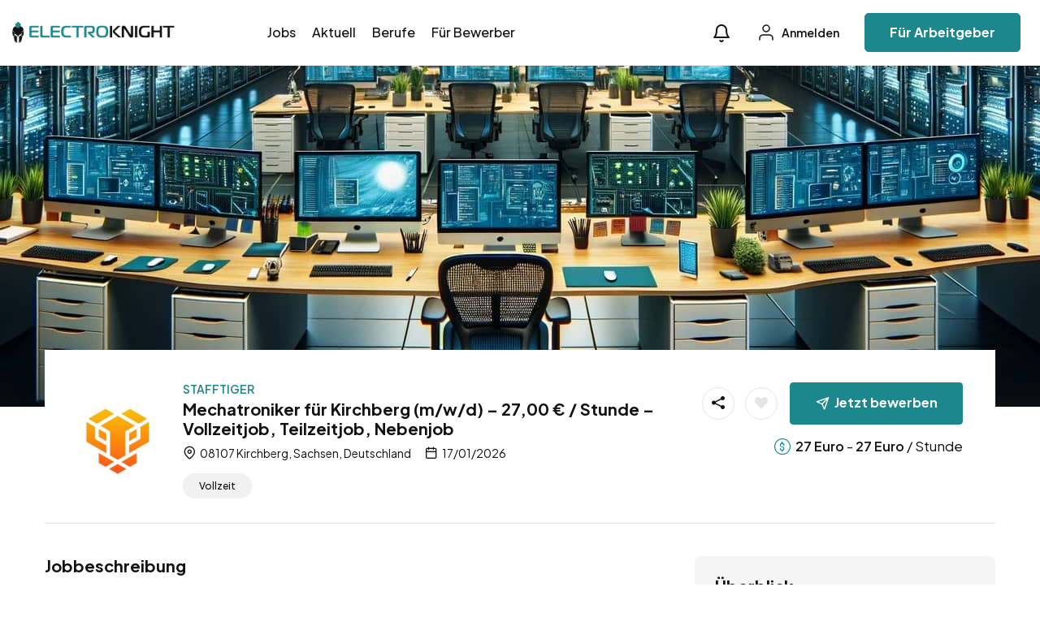

--- FILE ---
content_type: text/html; charset=UTF-8
request_url: https://electroknight.de/job/mechatroniker-fuer-kirchberg-m-w-d-2700-e-stunde-vollzeitjob-teilzeitjob-nebenjob/
body_size: 23809
content:
<!DOCTYPE html>
<html lang="de" prefix="og: https://ogp.me/ns#" class="no-js">
<head>
	<meta charset="UTF-8">
	<meta name="viewport" content="width=device-width">
	<link rel="profile" href="//gmpg.org/xfn/11">
	
	<meta property="og:title" content="Mechatroniker für Kirchberg (m/w/d) – 27,00 € / Stunde – Vollzeitjob, Teilzeitjob, Nebenjob" /><meta property="og:image" content="https://electroknight.de/wp-content/uploads/wp-job-board-pro-uploads/_employer_featured_image/2024/03/Stafftiger-Logo-1000-Symbol.jpg" />
<!-- Suchmaschinen-Optimierung durch Rank Math PRO - https://rankmath.com/ -->
<title>Mechatroniker für Kirchberg (m/w/d) – 27,00 € / Stunde – Vollzeitjob, Teilzeitjob, Nebenjob | ELECTROKNIGHT</title>
<meta name="description" content="Mechatroniker für Kirchberg (m/w/d) – 27,00 € / Stunde – Vollzeitjob, Teilzeitjob, Nebenjob: Für Vollzeitjobs, Teilzeitjobs und Nebenjobs in Kirchberg werden"/>
<meta name="robots" content="follow, index, max-snippet:-1, max-video-preview:-1, max-image-preview:large"/>
<link rel="canonical" href="https://electroknight.de/job/mechatroniker-fuer-kirchberg-m-w-d-2700-e-stunde-vollzeitjob-teilzeitjob-nebenjob/" />
<meta property="og:locale" content="de_DE" />
<meta property="og:type" content="article" />
<meta property="og:title" content="Mechatroniker für Kirchberg (m/w/d) – 27,00 € / Stunde – Vollzeitjob, Teilzeitjob, Nebenjob | ELECTROKNIGHT" />
<meta property="og:description" content="Mechatroniker für Kirchberg (m/w/d) – 27,00 € / Stunde – Vollzeitjob, Teilzeitjob, Nebenjob: Für Vollzeitjobs, Teilzeitjobs und Nebenjobs in Kirchberg werden" />
<meta property="og:url" content="https://electroknight.de/job/mechatroniker-fuer-kirchberg-m-w-d-2700-e-stunde-vollzeitjob-teilzeitjob-nebenjob/" />
<meta property="og:site_name" content="ELECTROKNIGHT" />
<meta property="article:publisher" content="https://www.facebook.com/jobknight" />
<meta property="article:author" content="https://www.facebook.com/jobknight" />
<meta property="og:updated_time" content="2026-01-20T01:21:50+02:00" />
<meta property="og:image" content="https://electroknight.de/wp-content/uploads/2024/07/IT-Techniker-1-1.jpg" />
<meta property="og:image:secure_url" content="https://electroknight.de/wp-content/uploads/2024/07/IT-Techniker-1-1.jpg" />
<meta property="og:image:width" content="1792" />
<meta property="og:image:height" content="662" />
<meta property="og:image:alt" content="Mechatroniker für Kirchberg (m/w/d) – 27,00 € / Stunde – Vollzeitjob, Teilzeitjob, Nebenjob" />
<meta property="og:image:type" content="image/jpeg" />
<meta name="twitter:card" content="summary_large_image" />
<meta name="twitter:title" content="Mechatroniker für Kirchberg (m/w/d) – 27,00 € / Stunde – Vollzeitjob, Teilzeitjob, Nebenjob | ELECTROKNIGHT" />
<meta name="twitter:description" content="Mechatroniker für Kirchberg (m/w/d) – 27,00 € / Stunde – Vollzeitjob, Teilzeitjob, Nebenjob: Für Vollzeitjobs, Teilzeitjobs und Nebenjobs in Kirchberg werden" />
<meta name="twitter:image" content="https://electroknight.de/wp-content/uploads/2024/07/IT-Techniker-1-1.jpg" />
<script type="application/ld+json" class="rank-math-schema">{"@context":"https://schema.org","@graph":[{"@type":"BreadcrumbList","@id":"https://electroknight.de/job/mechatroniker-fuer-kirchberg-m-w-d-2700-e-stunde-vollzeitjob-teilzeitjob-nebenjob/#breadcrumb","itemListElement":[{"@type":"ListItem","position":"1","item":{"@id":"https://electroknight.de","name":"Startseite"}},{"@type":"ListItem","position":"2","item":{"@id":"https://electroknight.de/job/","name":"Jobs"}},{"@type":"ListItem","position":"3","item":{"@id":"https://electroknight.de/job/mechatroniker-fuer-kirchberg-m-w-d-2700-e-stunde-vollzeitjob-teilzeitjob-nebenjob/","name":"Mechatroniker f\u00fcr Kirchberg (m/w/d) \u2013 27,00 \u20ac / Stunde \u2013 Vollzeitjob, Teilzeitjob, Nebenjob"}}]}]}</script>
<!-- /Rank Math WordPress SEO Plugin -->

<link rel='dns-prefetch' href='//fonts.googleapis.com' />
<link rel="alternate" type="application/rss+xml" title="ELECTROKNIGHT &raquo; Feed" href="https://electroknight.de/feed/" />
<link rel="alternate" type="application/rss+xml" title="ELECTROKNIGHT &raquo; Kommentar-Feed" href="https://electroknight.de/comments/feed/" />
<link rel="alternate" type="application/rss+xml" title="ELECTROKNIGHT &raquo; Mechatroniker für Kirchberg (m/w/d) – 27,00 € / Stunde – Vollzeitjob, Teilzeitjob, Nebenjob-Kommentar-Feed" href="https://electroknight.de/job/mechatroniker-fuer-kirchberg-m-w-d-2700-e-stunde-vollzeitjob-teilzeitjob-nebenjob/feed/" />
<link rel="alternate" title="oEmbed (JSON)" type="application/json+oembed" href="https://electroknight.de/wp-json/oembed/1.0/embed?url=https%3A%2F%2Felectroknight.de%2Fjob%2Fmechatroniker-fuer-kirchberg-m-w-d-2700-e-stunde-vollzeitjob-teilzeitjob-nebenjob%2F" />
<link rel="alternate" title="oEmbed (XML)" type="text/xml+oembed" href="https://electroknight.de/wp-json/oembed/1.0/embed?url=https%3A%2F%2Felectroknight.de%2Fjob%2Fmechatroniker-fuer-kirchberg-m-w-d-2700-e-stunde-vollzeitjob-teilzeitjob-nebenjob%2F&#038;format=xml" />
<!-- electroknight.de is managing ads with Advanced Ads 2.0.16 – https://wpadvancedads.com/ --><script id="electroknight-ready">
			window.advanced_ads_ready=function(e,a){a=a||"complete";var d=function(e){return"interactive"===a?"loading"!==e:"complete"===e};d(document.readyState)?e():document.addEventListener("readystatechange",(function(a){d(a.target.readyState)&&e()}),{once:"interactive"===a})},window.advanced_ads_ready_queue=window.advanced_ads_ready_queue||[];		</script>
		<style id='wp-img-auto-sizes-contain-inline-css' type='text/css'>
img:is([sizes=auto i],[sizes^="auto," i]){contain-intrinsic-size:3000px 1500px}
/*# sourceURL=wp-img-auto-sizes-contain-inline-css */
</style>
<style id='wp-emoji-styles-inline-css' type='text/css'>

	img.wp-smiley, img.emoji {
		display: inline !important;
		border: none !important;
		box-shadow: none !important;
		height: 1em !important;
		width: 1em !important;
		margin: 0 0.07em !important;
		vertical-align: -0.1em !important;
		background: none !important;
		padding: 0 !important;
	}
/*# sourceURL=wp-emoji-styles-inline-css */
</style>
<link rel='stylesheet' id='wp-block-library-css' href='https://electroknight.de/wp-includes/css/dist/block-library/style.min.css?ver=6.9' type='text/css' media='all' />
<style id='wp-block-heading-inline-css' type='text/css'>
h1:where(.wp-block-heading).has-background,h2:where(.wp-block-heading).has-background,h3:where(.wp-block-heading).has-background,h4:where(.wp-block-heading).has-background,h5:where(.wp-block-heading).has-background,h6:where(.wp-block-heading).has-background{padding:1.25em 2.375em}h1.has-text-align-left[style*=writing-mode]:where([style*=vertical-lr]),h1.has-text-align-right[style*=writing-mode]:where([style*=vertical-rl]),h2.has-text-align-left[style*=writing-mode]:where([style*=vertical-lr]),h2.has-text-align-right[style*=writing-mode]:where([style*=vertical-rl]),h3.has-text-align-left[style*=writing-mode]:where([style*=vertical-lr]),h3.has-text-align-right[style*=writing-mode]:where([style*=vertical-rl]),h4.has-text-align-left[style*=writing-mode]:where([style*=vertical-lr]),h4.has-text-align-right[style*=writing-mode]:where([style*=vertical-rl]),h5.has-text-align-left[style*=writing-mode]:where([style*=vertical-lr]),h5.has-text-align-right[style*=writing-mode]:where([style*=vertical-rl]),h6.has-text-align-left[style*=writing-mode]:where([style*=vertical-lr]),h6.has-text-align-right[style*=writing-mode]:where([style*=vertical-rl]){rotate:180deg}
/*# sourceURL=https://electroknight.de/wp-includes/blocks/heading/style.min.css */
</style>
<style id='wp-block-list-inline-css' type='text/css'>
ol,ul{box-sizing:border-box}:root :where(.wp-block-list.has-background){padding:1.25em 2.375em}
/*# sourceURL=https://electroknight.de/wp-includes/blocks/list/style.min.css */
</style>
<style id='wp-block-paragraph-inline-css' type='text/css'>
.is-small-text{font-size:.875em}.is-regular-text{font-size:1em}.is-large-text{font-size:2.25em}.is-larger-text{font-size:3em}.has-drop-cap:not(:focus):first-letter{float:left;font-size:8.4em;font-style:normal;font-weight:100;line-height:.68;margin:.05em .1em 0 0;text-transform:uppercase}body.rtl .has-drop-cap:not(:focus):first-letter{float:none;margin-left:.1em}p.has-drop-cap.has-background{overflow:hidden}:root :where(p.has-background){padding:1.25em 2.375em}:where(p.has-text-color:not(.has-link-color)) a{color:inherit}p.has-text-align-left[style*="writing-mode:vertical-lr"],p.has-text-align-right[style*="writing-mode:vertical-rl"]{rotate:180deg}
/*# sourceURL=https://electroknight.de/wp-includes/blocks/paragraph/style.min.css */
</style>
<style id='wp-block-spacer-inline-css' type='text/css'>
.wp-block-spacer{clear:both}
/*# sourceURL=https://electroknight.de/wp-includes/blocks/spacer/style.min.css */
</style>
<link rel='stylesheet' id='wc-blocks-style-css' href='https://electroknight.de/wp-content/plugins/woocommerce/assets/client/blocks/wc-blocks.css?ver=wc-10.4.3' type='text/css' media='all' />
<style id='global-styles-inline-css' type='text/css'>
:root{--wp--preset--aspect-ratio--square: 1;--wp--preset--aspect-ratio--4-3: 4/3;--wp--preset--aspect-ratio--3-4: 3/4;--wp--preset--aspect-ratio--3-2: 3/2;--wp--preset--aspect-ratio--2-3: 2/3;--wp--preset--aspect-ratio--16-9: 16/9;--wp--preset--aspect-ratio--9-16: 9/16;--wp--preset--color--black: #000000;--wp--preset--color--cyan-bluish-gray: #abb8c3;--wp--preset--color--white: #ffffff;--wp--preset--color--pale-pink: #f78da7;--wp--preset--color--vivid-red: #cf2e2e;--wp--preset--color--luminous-vivid-orange: #ff6900;--wp--preset--color--luminous-vivid-amber: #fcb900;--wp--preset--color--light-green-cyan: #7bdcb5;--wp--preset--color--vivid-green-cyan: #00d084;--wp--preset--color--pale-cyan-blue: #8ed1fc;--wp--preset--color--vivid-cyan-blue: #0693e3;--wp--preset--color--vivid-purple: #9b51e0;--wp--preset--gradient--vivid-cyan-blue-to-vivid-purple: linear-gradient(135deg,rgb(6,147,227) 0%,rgb(155,81,224) 100%);--wp--preset--gradient--light-green-cyan-to-vivid-green-cyan: linear-gradient(135deg,rgb(122,220,180) 0%,rgb(0,208,130) 100%);--wp--preset--gradient--luminous-vivid-amber-to-luminous-vivid-orange: linear-gradient(135deg,rgb(252,185,0) 0%,rgb(255,105,0) 100%);--wp--preset--gradient--luminous-vivid-orange-to-vivid-red: linear-gradient(135deg,rgb(255,105,0) 0%,rgb(207,46,46) 100%);--wp--preset--gradient--very-light-gray-to-cyan-bluish-gray: linear-gradient(135deg,rgb(238,238,238) 0%,rgb(169,184,195) 100%);--wp--preset--gradient--cool-to-warm-spectrum: linear-gradient(135deg,rgb(74,234,220) 0%,rgb(151,120,209) 20%,rgb(207,42,186) 40%,rgb(238,44,130) 60%,rgb(251,105,98) 80%,rgb(254,248,76) 100%);--wp--preset--gradient--blush-light-purple: linear-gradient(135deg,rgb(255,206,236) 0%,rgb(152,150,240) 100%);--wp--preset--gradient--blush-bordeaux: linear-gradient(135deg,rgb(254,205,165) 0%,rgb(254,45,45) 50%,rgb(107,0,62) 100%);--wp--preset--gradient--luminous-dusk: linear-gradient(135deg,rgb(255,203,112) 0%,rgb(199,81,192) 50%,rgb(65,88,208) 100%);--wp--preset--gradient--pale-ocean: linear-gradient(135deg,rgb(255,245,203) 0%,rgb(182,227,212) 50%,rgb(51,167,181) 100%);--wp--preset--gradient--electric-grass: linear-gradient(135deg,rgb(202,248,128) 0%,rgb(113,206,126) 100%);--wp--preset--gradient--midnight: linear-gradient(135deg,rgb(2,3,129) 0%,rgb(40,116,252) 100%);--wp--preset--font-size--small: 13px;--wp--preset--font-size--medium: 20px;--wp--preset--font-size--large: 36px;--wp--preset--font-size--x-large: 42px;--wp--preset--spacing--20: 0.44rem;--wp--preset--spacing--30: 0.67rem;--wp--preset--spacing--40: 1rem;--wp--preset--spacing--50: 1.5rem;--wp--preset--spacing--60: 2.25rem;--wp--preset--spacing--70: 3.38rem;--wp--preset--spacing--80: 5.06rem;--wp--preset--shadow--natural: 6px 6px 9px rgba(0, 0, 0, 0.2);--wp--preset--shadow--deep: 12px 12px 50px rgba(0, 0, 0, 0.4);--wp--preset--shadow--sharp: 6px 6px 0px rgba(0, 0, 0, 0.2);--wp--preset--shadow--outlined: 6px 6px 0px -3px rgb(255, 255, 255), 6px 6px rgb(0, 0, 0);--wp--preset--shadow--crisp: 6px 6px 0px rgb(0, 0, 0);}:where(.is-layout-flex){gap: 0.5em;}:where(.is-layout-grid){gap: 0.5em;}body .is-layout-flex{display: flex;}.is-layout-flex{flex-wrap: wrap;align-items: center;}.is-layout-flex > :is(*, div){margin: 0;}body .is-layout-grid{display: grid;}.is-layout-grid > :is(*, div){margin: 0;}:where(.wp-block-columns.is-layout-flex){gap: 2em;}:where(.wp-block-columns.is-layout-grid){gap: 2em;}:where(.wp-block-post-template.is-layout-flex){gap: 1.25em;}:where(.wp-block-post-template.is-layout-grid){gap: 1.25em;}.has-black-color{color: var(--wp--preset--color--black) !important;}.has-cyan-bluish-gray-color{color: var(--wp--preset--color--cyan-bluish-gray) !important;}.has-white-color{color: var(--wp--preset--color--white) !important;}.has-pale-pink-color{color: var(--wp--preset--color--pale-pink) !important;}.has-vivid-red-color{color: var(--wp--preset--color--vivid-red) !important;}.has-luminous-vivid-orange-color{color: var(--wp--preset--color--luminous-vivid-orange) !important;}.has-luminous-vivid-amber-color{color: var(--wp--preset--color--luminous-vivid-amber) !important;}.has-light-green-cyan-color{color: var(--wp--preset--color--light-green-cyan) !important;}.has-vivid-green-cyan-color{color: var(--wp--preset--color--vivid-green-cyan) !important;}.has-pale-cyan-blue-color{color: var(--wp--preset--color--pale-cyan-blue) !important;}.has-vivid-cyan-blue-color{color: var(--wp--preset--color--vivid-cyan-blue) !important;}.has-vivid-purple-color{color: var(--wp--preset--color--vivid-purple) !important;}.has-black-background-color{background-color: var(--wp--preset--color--black) !important;}.has-cyan-bluish-gray-background-color{background-color: var(--wp--preset--color--cyan-bluish-gray) !important;}.has-white-background-color{background-color: var(--wp--preset--color--white) !important;}.has-pale-pink-background-color{background-color: var(--wp--preset--color--pale-pink) !important;}.has-vivid-red-background-color{background-color: var(--wp--preset--color--vivid-red) !important;}.has-luminous-vivid-orange-background-color{background-color: var(--wp--preset--color--luminous-vivid-orange) !important;}.has-luminous-vivid-amber-background-color{background-color: var(--wp--preset--color--luminous-vivid-amber) !important;}.has-light-green-cyan-background-color{background-color: var(--wp--preset--color--light-green-cyan) !important;}.has-vivid-green-cyan-background-color{background-color: var(--wp--preset--color--vivid-green-cyan) !important;}.has-pale-cyan-blue-background-color{background-color: var(--wp--preset--color--pale-cyan-blue) !important;}.has-vivid-cyan-blue-background-color{background-color: var(--wp--preset--color--vivid-cyan-blue) !important;}.has-vivid-purple-background-color{background-color: var(--wp--preset--color--vivid-purple) !important;}.has-black-border-color{border-color: var(--wp--preset--color--black) !important;}.has-cyan-bluish-gray-border-color{border-color: var(--wp--preset--color--cyan-bluish-gray) !important;}.has-white-border-color{border-color: var(--wp--preset--color--white) !important;}.has-pale-pink-border-color{border-color: var(--wp--preset--color--pale-pink) !important;}.has-vivid-red-border-color{border-color: var(--wp--preset--color--vivid-red) !important;}.has-luminous-vivid-orange-border-color{border-color: var(--wp--preset--color--luminous-vivid-orange) !important;}.has-luminous-vivid-amber-border-color{border-color: var(--wp--preset--color--luminous-vivid-amber) !important;}.has-light-green-cyan-border-color{border-color: var(--wp--preset--color--light-green-cyan) !important;}.has-vivid-green-cyan-border-color{border-color: var(--wp--preset--color--vivid-green-cyan) !important;}.has-pale-cyan-blue-border-color{border-color: var(--wp--preset--color--pale-cyan-blue) !important;}.has-vivid-cyan-blue-border-color{border-color: var(--wp--preset--color--vivid-cyan-blue) !important;}.has-vivid-purple-border-color{border-color: var(--wp--preset--color--vivid-purple) !important;}.has-vivid-cyan-blue-to-vivid-purple-gradient-background{background: var(--wp--preset--gradient--vivid-cyan-blue-to-vivid-purple) !important;}.has-light-green-cyan-to-vivid-green-cyan-gradient-background{background: var(--wp--preset--gradient--light-green-cyan-to-vivid-green-cyan) !important;}.has-luminous-vivid-amber-to-luminous-vivid-orange-gradient-background{background: var(--wp--preset--gradient--luminous-vivid-amber-to-luminous-vivid-orange) !important;}.has-luminous-vivid-orange-to-vivid-red-gradient-background{background: var(--wp--preset--gradient--luminous-vivid-orange-to-vivid-red) !important;}.has-very-light-gray-to-cyan-bluish-gray-gradient-background{background: var(--wp--preset--gradient--very-light-gray-to-cyan-bluish-gray) !important;}.has-cool-to-warm-spectrum-gradient-background{background: var(--wp--preset--gradient--cool-to-warm-spectrum) !important;}.has-blush-light-purple-gradient-background{background: var(--wp--preset--gradient--blush-light-purple) !important;}.has-blush-bordeaux-gradient-background{background: var(--wp--preset--gradient--blush-bordeaux) !important;}.has-luminous-dusk-gradient-background{background: var(--wp--preset--gradient--luminous-dusk) !important;}.has-pale-ocean-gradient-background{background: var(--wp--preset--gradient--pale-ocean) !important;}.has-electric-grass-gradient-background{background: var(--wp--preset--gradient--electric-grass) !important;}.has-midnight-gradient-background{background: var(--wp--preset--gradient--midnight) !important;}.has-small-font-size{font-size: var(--wp--preset--font-size--small) !important;}.has-medium-font-size{font-size: var(--wp--preset--font-size--medium) !important;}.has-large-font-size{font-size: var(--wp--preset--font-size--large) !important;}.has-x-large-font-size{font-size: var(--wp--preset--font-size--x-large) !important;}
/*# sourceURL=global-styles-inline-css */
</style>

<style id='classic-theme-styles-inline-css' type='text/css'>
/*! This file is auto-generated */
.wp-block-button__link{color:#fff;background-color:#32373c;border-radius:9999px;box-shadow:none;text-decoration:none;padding:calc(.667em + 2px) calc(1.333em + 2px);font-size:1.125em}.wp-block-file__button{background:#32373c;color:#fff;text-decoration:none}
/*# sourceURL=/wp-includes/css/classic-themes.min.css */
</style>
<link rel='stylesheet' id='woocommerce-layout-css' href='https://electroknight.de/wp-content/plugins/woocommerce/assets/css/woocommerce-layout.css?ver=10.4.3' type='text/css' media='all' />
<link rel='stylesheet' id='woocommerce-smallscreen-css' href='https://electroknight.de/wp-content/plugins/woocommerce/assets/css/woocommerce-smallscreen.css?ver=10.4.3' type='text/css' media='only screen and (max-width: 768px)' />
<link rel='stylesheet' id='woocommerce-general-css' href='https://electroknight.de/wp-content/plugins/woocommerce/assets/css/woocommerce.css?ver=10.4.3' type='text/css' media='all' />
<style id='woocommerce-inline-inline-css' type='text/css'>
.woocommerce form .form-row .required { visibility: visible; }
/*# sourceURL=woocommerce-inline-inline-css */
</style>
<link rel='stylesheet' id='magnific-css' href='https://electroknight.de/wp-content/plugins/wp-job-board-pro/assets/js/magnific/magnific-popup.css?ver=1.1.0' type='text/css' media='all' />
<link rel='stylesheet' id='perfect-scrollbar-jquery-css' href='https://electroknight.de/wp-content/plugins/wp-private-message/assets/css/perfect-scrollbar.css?ver=6.9' type='text/css' media='all' />
<link rel='stylesheet' id='leaflet-css' href='https://electroknight.de/wp-content/plugins/wp-job-board-pro/assets/js/leaflet/leaflet.css?ver=1.5.1' type='text/css' media='all' />
<link rel='stylesheet' id='jobtex-woocommerce-css' href='https://electroknight.de/wp-content/themes/jobtex/css/woocommerce.css?ver=1.0.0' type='text/css' media='all' />
<link rel='stylesheet' id='jobtex-theme-fonts-css' href='https://fonts.googleapis.com/css?family=Plus+Jakarta+Sans:400,500,600,700,800,700&#038;subset=latin%2Clatin-ext%2Clatin%2Clatin-ext' type='text/css' media='all' />
<link rel='stylesheet' id='all-awesome-css' href='https://electroknight.de/wp-content/themes/jobtex/css/all-awesome.css?ver=5.11.2' type='text/css' media='all' />
<link rel='stylesheet' id='jobtex-icomoon-css' href='https://electroknight.de/wp-content/themes/jobtex/css/icon-font.css?ver=1.0.0' type='text/css' media='all' />
<link rel='stylesheet' id='themify-icons-css' href='https://electroknight.de/wp-content/themes/jobtex/css/themify-icons.css?ver=1.0.0' type='text/css' media='all' />
<link rel='stylesheet' id='animate-css' href='https://electroknight.de/wp-content/themes/jobtex/css/animate.css?ver=3.6.0' type='text/css' media='all' />
<link rel='stylesheet' id='bootstrap-css' href='https://electroknight.de/wp-content/themes/jobtex/css/bootstrap.css?ver=5.0.2' type='text/css' media='all' />
<link rel='stylesheet' id='slick-css' href='https://electroknight.de/wp-content/themes/jobtex/css/slick.css?ver=1.8.0' type='text/css' media='all' />
<link rel='stylesheet' id='magnific-popup-css' href='https://electroknight.de/wp-content/themes/jobtex/css/magnific-popup.css?ver=1.1.0' type='text/css' media='all' />
<link rel='stylesheet' id='perfect-scrollbar-css' href='https://electroknight.de/wp-content/themes/jobtex/css/perfect-scrollbar.css?ver=0.6.12' type='text/css' media='all' />
<link rel='stylesheet' id='sliding-menu-css' href='https://electroknight.de/wp-content/themes/jobtex/css/sliding-menu.min.css?ver=0.3.0' type='text/css' media='all' />
<link rel='stylesheet' id='jobtex-template-css' href='https://electroknight.de/wp-content/themes/jobtex/css/template.css?ver=1.0' type='text/css' media='all' />
<style id='jobtex-template-inline-css' type='text/css'>
:root {--jobtex-theme-color: #1c888e;--jobtex-second-color: #1F4B3F;--jobtex-text-color: #111111;--jobtex-link-color: #121212;--jobtex-link_hover_color: #1c888e;--jobtex-heading-color: #121212;--jobtex-theme-hover-color: #00878e;--jobtex-second-hover-color: #121212;--jobtex-theme-color-001: rgba(28, 136, 142, 0.01);		  	--jobtex-theme-color-01: rgba(28, 136, 142, 0.1);		  	--jobtex-theme-color-015: rgba(28, 136, 142, 0.15);		  	--jobtex-theme-color-007: rgba(28, 136, 142, 0.07);		  	--jobtex-theme-color-008: rgba(28, 136, 142, 0.08);		  	--jobtex-theme-color-08: rgba(28, 136, 142, 0.8);		  	--jobtex-theme-color-005: rgba(28, 136, 142, 0.05);--jobtex-main-font: 'Plus Jakarta Sans';--jobtex-main-font-size: 17px;--jobtex-main-font-weight: 400;--jobtex-heading-font: 'Plus Jakarta Sans';--jobtex-heading-font-weight: 700;}
/*# sourceURL=jobtex-template-inline-css */
</style>
<link rel='stylesheet' id='jobtex-style-css' href='https://electroknight.de/wp-content/themes/jobtex/style.css?ver=1.0' type='text/css' media='all' />
<script type="text/javascript" src="https://electroknight.de/wp-includes/js/jquery/jquery.min.js?ver=3.7.1" id="jquery-core-js"></script>
<script type="text/javascript" src="https://electroknight.de/wp-includes/js/jquery/jquery-migrate.min.js?ver=3.4.1" id="jquery-migrate-js"></script>
<script type="text/javascript" src="https://electroknight.de/wp-content/plugins/woocommerce/assets/js/jquery-blockui/jquery.blockUI.min.js?ver=2.7.0-wc.10.4.3" id="wc-jquery-blockui-js" defer="defer" data-wp-strategy="defer"></script>
<script type="text/javascript" id="wc-add-to-cart-js-extra">
/* <![CDATA[ */
var wc_add_to_cart_params = {"ajax_url":"/wp-admin/admin-ajax.php","wc_ajax_url":"/?wc-ajax=%%endpoint%%","i18n_view_cart":"Warenkorb anzeigen","cart_url":"https://electroknight.de/warenkorb/","is_cart":"","cart_redirect_after_add":"yes"};
//# sourceURL=wc-add-to-cart-js-extra
/* ]]> */
</script>
<script type="text/javascript" src="https://electroknight.de/wp-content/plugins/woocommerce/assets/js/frontend/add-to-cart.min.js?ver=10.4.3" id="wc-add-to-cart-js" defer="defer" data-wp-strategy="defer"></script>
<script type="text/javascript" src="https://electroknight.de/wp-content/plugins/woocommerce/assets/js/js-cookie/js.cookie.min.js?ver=2.1.4-wc.10.4.3" id="wc-js-cookie-js" defer="defer" data-wp-strategy="defer"></script>
<script type="text/javascript" id="woocommerce-js-extra">
/* <![CDATA[ */
var woocommerce_params = {"ajax_url":"/wp-admin/admin-ajax.php","wc_ajax_url":"/?wc-ajax=%%endpoint%%","i18n_password_show":"Passwort anzeigen","i18n_password_hide":"Passwort ausblenden"};
//# sourceURL=woocommerce-js-extra
/* ]]> */
</script>
<script type="text/javascript" src="https://electroknight.de/wp-content/plugins/woocommerce/assets/js/frontend/woocommerce.min.js?ver=10.4.3" id="woocommerce-js" defer="defer" data-wp-strategy="defer"></script>
<link rel="https://api.w.org/" href="https://electroknight.de/wp-json/" /><link rel="alternate" title="JSON" type="application/json" href="https://electroknight.de/wp-json/wp/v2/job_listing/962808" /><link rel="EditURI" type="application/rsd+xml" title="RSD" href="https://electroknight.de/xmlrpc.php?rsd" />
<meta name="generator" content="WordPress 6.9" />
<meta name="generator" content="WooCommerce 10.4.3" />
<link rel='shortlink' href='https://electroknight.de/?p=962808' />

		<!-- GA Google Analytics @ https://m0n.co/ga -->
		<script async src="https://www.googletagmanager.com/gtag/js?id=G-SMHQMDNQLH"></script>
		<script>
			window.dataLayer = window.dataLayer || [];
			function gtag(){dataLayer.push(arguments);}
			gtag('js', new Date());
			gtag('config', 'G-SMHQMDNQLH');
		</script>

	<link rel="pingback" href="https://electroknight.de/xmlrpc.php">	<noscript><style>.woocommerce-product-gallery{ opacity: 1 !important; }</style></noscript>
	<meta name="generator" content="Elementor 3.25.11; features: e_font_icon_svg, additional_custom_breakpoints, e_optimized_control_loading; settings: css_print_method-external, google_font-enabled, font_display-swap">
			<style>
				.e-con.e-parent:nth-of-type(n+4):not(.e-lazyloaded):not(.e-no-lazyload),
				.e-con.e-parent:nth-of-type(n+4):not(.e-lazyloaded):not(.e-no-lazyload) * {
					background-image: none !important;
				}
				@media screen and (max-height: 1024px) {
					.e-con.e-parent:nth-of-type(n+3):not(.e-lazyloaded):not(.e-no-lazyload),
					.e-con.e-parent:nth-of-type(n+3):not(.e-lazyloaded):not(.e-no-lazyload) * {
						background-image: none !important;
					}
				}
				@media screen and (max-height: 640px) {
					.e-con.e-parent:nth-of-type(n+2):not(.e-lazyloaded):not(.e-no-lazyload),
					.e-con.e-parent:nth-of-type(n+2):not(.e-lazyloaded):not(.e-no-lazyload) * {
						background-image: none !important;
					}
				}
			</style>
			<script  async src="https://pagead2.googlesyndication.com/pagead/js/adsbygoogle.js?client=ca-pub-7739800978660362" crossorigin="anonymous"></script><link rel="icon" href="https://electroknight.de/wp-content/uploads/2024/06/Electroknight_Favicon-Logo-512-150x150.png" sizes="32x32" />
<link rel="icon" href="https://electroknight.de/wp-content/uploads/2024/06/Electroknight_Favicon-Logo-512-300x300.png" sizes="192x192" />
<link rel="apple-touch-icon" href="https://electroknight.de/wp-content/uploads/2024/06/Electroknight_Favicon-Logo-512-300x300.png" />
<meta name="msapplication-TileImage" content="https://electroknight.de/wp-content/uploads/2024/06/Electroknight_Favicon-Logo-512-300x300.png" />
<link rel='stylesheet' id='elementor-frontend-css' href='https://electroknight.de/wp-content/plugins/elementor/assets/css/frontend.min.css?ver=3.25.11' type='text/css' media='all' />
<link rel='stylesheet' id='elementor-post-2238-css' href='https://electroknight.de/wp-content/uploads/elementor/css/post-2238.css?ver=1734132925' type='text/css' media='all' />
<link rel='stylesheet' id='elementor-post-1310-css' href='https://electroknight.de/wp-content/uploads/elementor/css/post-1310.css?ver=1767708152' type='text/css' media='all' />
<link rel='stylesheet' id='widget-spacer-css' href='https://electroknight.de/wp-content/plugins/elementor/assets/css/widget-spacer.min.css?ver=3.25.11' type='text/css' media='all' />
<link rel='stylesheet' id='widget-text-editor-css' href='https://electroknight.de/wp-content/plugins/elementor/assets/css/widget-text-editor.min.css?ver=3.25.11' type='text/css' media='all' />
<link rel='stylesheet' id='swiper-css' href='https://electroknight.de/wp-content/plugins/elementor/assets/lib/swiper/v8/css/swiper.min.css?ver=8.4.5' type='text/css' media='all' />
<link rel='stylesheet' id='e-swiper-css' href='https://electroknight.de/wp-content/plugins/elementor/assets/css/conditionals/e-swiper.min.css?ver=3.25.11' type='text/css' media='all' />
<link rel='stylesheet' id='elementor-post-3856-css' href='https://electroknight.de/wp-content/uploads/elementor/css/post-3856.css?ver=1734132925' type='text/css' media='all' />
<link rel='stylesheet' id='google-fonts-1-css' href='https://fonts.googleapis.com/css?family=Roboto%3A100%2C100italic%2C200%2C200italic%2C300%2C300italic%2C400%2C400italic%2C500%2C500italic%2C600%2C600italic%2C700%2C700italic%2C800%2C800italic%2C900%2C900italic%7CRoboto+Slab%3A100%2C100italic%2C200%2C200italic%2C300%2C300italic%2C400%2C400italic%2C500%2C500italic%2C600%2C600italic%2C700%2C700italic%2C800%2C800italic%2C900%2C900italic&#038;display=swap&#038;ver=6.9' type='text/css' media='all' />
</head>
<body class="wp-singular job_listing-template-default single single-job_listing postid-962808 wp-embed-responsive wp-theme-jobtex theme-jobtex woocommerce-no-js body-footer-mobile has-header-sticky elementor-default elementor-kit-3856 aa-prefix-electroknight-">
<div id="wrapper-container" class="wrapper-container">
	<div id="apus-mobile-menu" class="apus-offcanvas d-block d-xl-none"> 
    <div class="apus-offcanvas-body">

        <div class="header-offcanvas">
            <div class="container">
                <div class="d-flex align-items-center">
                    
                                                                <div class="logo">
                            <a href="https://electroknight.de/">
                                <img src="https://electroknight.de/wp-content/uploads/2024/06/Electroknight_Logo_10K_horizontal-Final-250.png" alt="ELECTROKNIGHT">
                            </a>
                        </div>
                    
                    <div class="ms-auto">
                        <a class="btn-toggle-canvas" data-toggle="offcanvas">
                            <i class="ti-close"></i>
                        </a>
                    </div>
                </div>

            </div>
        </div>
        <div class="offcanvas-content flex-column d-flex">
            <div class="middle-offcanvas">

                <nav id="menu-main-menu-navbar" class="navbar navbar-offcanvas" role="navigation">
                    <div id="mobile-menu-container" class="menu-mobile-menu-container"><ul id="menu-mobile-menu" class=""><li id="menu-item-4379" class="menu-item-4379"><a href="https://electroknight.de/jobs/">Jobs</a></li>
<li id="menu-item-2342" class="menu-item-2342"><a href="https://electroknight.de/blog/">Aktuell</a></li>
<li id="menu-item-283015" class="menu-item-283015"><a href="https://electroknight.de/berufe/">Berufe</a></li>
<li id="menu-item-281490" class="menu-item-281490"><a href="https://electroknight.de/fuer-bewerber/">Für Bewerber</a></li>
<li id="menu-item-272159" class="menu-item-272159"><a href="https://electroknight.de/fuer-arbeitgeber/">Für Arbeitgeber</a></li>
<li id="menu-item-5142" class="menu-item-5142"><a href="https://electroknight.de/login-und-registrierung/">Login und Registrierung</a></li>
</ul></div>                </nav>
            </div>
        
                            
                <div class="header-mobile-bottom">

                                                                    <div class="submit-job">
                            <a class="btn btn-theme w-100" href="https://electroknight.de/jobanzeige/">Job posten</a>
                        </div>
                    
                </div>
                    </div>
    </div>
</div>
<div class="over-dark"></div><div id="apus-header-mobile" class="header-mobile d-block d-xl-none">    
    <div class="container">
        <div class="row">
            <div class="d-flex align-items-center">
                <div class="col-6">
                    
                                                                <div class="logo">
                            <a href="https://electroknight.de/">
                                <img src="https://electroknight.de/wp-content/uploads/2024/06/Electroknight_Logo_10K_horizontal-Final-250.png" alt="ELECTROKNIGHT">
                            </a>
                        </div>
                                    </div>
                <div class="col-6">
                    <div class="d-flex align-items-center justify-content-end">
                                                            <div class="top-wrapper-menu d-flex align-items-center">
                                        <a class="drop-dow btn-menu-account" href="https://electroknight.de/login-und-registrierung/">
                                            <svg xmlns="http://www.w3.org/2000/svg" width="24" height="24" viewBox="0 0 24 24" fill="none">
                                              <path d="M20 21V19C20 17.9391 19.5786 16.9217 18.8284 16.1716C18.0783 15.4214 17.0609 15 16 15H8C6.93913 15 5.92172 15.4214 5.17157 16.1716C4.42143 16.9217 4 17.9391 4 19V21" stroke="currentColor" stroke-width="1.5" stroke-linecap="round" stroke-linejoin="round"></path>
                                              <path d="M12 11C14.2091 11 16 9.20914 16 7C16 4.79086 14.2091 3 12 3C9.79086 3 8 4.79086 8 7C8 9.20914 9.79086 11 12 11Z" stroke="currentColor" stroke-width="1.5" stroke-linecap="round" stroke-linejoin="round"></path>
                                            </svg>
                                        </a>
                                    </div>
                                                        <div class="message-top">
                                <a class="message-notification" href="javascript:void(0);">
                                    <i class="ti-bell"></i>
                                                                    </a>
                                                            </div>
                        
                        <a href="#navbar-offcanvas" class="btn-showmenu flex-column d-flex">
                            <span class="inner1"></span>
                            <span class="inner2"></span>
                            <span class="inner3"></span>
                        </a>
                    </div>
                </div>
            </div>
        </div>
    </div>
</div>
	<div id="apus-header" class="apus-header header-3-2238 d-none d-xl-block"><div class="main-sticky-header">		<div data-elementor-type="wp-post" data-elementor-id="2238" class="elementor elementor-2238">
						<section class="elementor-section elementor-top-section elementor-element elementor-element-4952fa8 elementor-section-full_width elementor-section-content-middle elementor-section-stretched plr-xxl-45 elementor-section-height-default elementor-section-height-default" data-id="4952fa8" data-element_type="section" data-settings="{&quot;stretch_section&quot;:&quot;section-stretched&quot;,&quot;background_background&quot;:&quot;classic&quot;}">
						<div class="elementor-container elementor-column-gap-extended">
					<div class="elementor-column elementor-col-33 elementor-top-column elementor-element elementor-element-9161216" data-id="9161216" data-element_type="column">
			<div class="elementor-widget-wrap elementor-element-populated">
						<div class="elementor-element elementor-element-868aa6a elementor-widget__width-auto elementor-widget elementor-widget-apus_element_logo" data-id="868aa6a" data-element_type="widget" data-widget_type="apus_element_logo.default">
				<div class="elementor-widget-container">
			        <div class="logo ">
                        <a href="https://electroknight.de/" >
                <span class="logo-main">
                    <img width="250" height="33" src="https://electroknight.de/wp-content/uploads/2024/06/Electroknight_Logo_10K_horizontal-Final-250.png" class="attachment-full size-full wp-image-930042" alt="Jobbörse für Elektronik &amp; Datentechnik" decoding="async" />                </span>
            </a>
        </div>
        		</div>
				</div>
					</div>
		</div>
				<div class="elementor-column elementor-col-33 elementor-top-column elementor-element elementor-element-3f5a583" data-id="3f5a583" data-element_type="column">
			<div class="elementor-widget-wrap elementor-element-populated">
						<div class="elementor-element elementor-element-1da2a9f elementor-widget__width-auto elementor-widget elementor-widget-apus_element_primary_menu" data-id="1da2a9f" data-element_type="widget" data-widget_type="apus_element_primary_menu.default">
				<div class="elementor-widget-container">
			            <div class="main-menu  ">
                <nav data-duration="400" class="apus-megamenu animate navbar navbar-expand-lg p-0" role="navigation">
                <div class="collapse navbar-collapse "><ul id="primary-menu" class="nav navbar-nav megamenu effect1"><li id="menu-item-3926" class="menu-item-3926 aligned-left"><a href="https://electroknight.de/jobs/">Jobs</a></li>
<li id="menu-item-1151" class="menu-item-1151 aligned-left"><a href="https://electroknight.de/blog/">Aktuell</a></li>
<li id="menu-item-283014" class="menu-item-283014 aligned-left"><a href="https://electroknight.de/berufe/">Berufe</a></li>
<li id="menu-item-281565" class="menu-item-281565 aligned-left"><a href="https://electroknight.de/fuer-bewerber/">Für Bewerber</a></li>
</ul></div>                </nav>
            </div>
            		</div>
				</div>
					</div>
		</div>
				<div class="elementor-column elementor-col-33 elementor-top-column elementor-element elementor-element-7dfd8c4" data-id="7dfd8c4" data-element_type="column">
			<div class="elementor-widget-wrap elementor-element-populated">
						<div class="elementor-element elementor-element-66faf0d elementor-widget__width-auto elementor-widget elementor-widget-apus_element_user_notification" data-id="66faf0d" data-element_type="widget" data-widget_type="apus_element_user_notification.default">
				<div class="elementor-widget-container">
			        <div class="message-top ">
            <a class="message-notification" href="javascript:void(0);">
                <i class="icon-bell"></i>
                            </a>
                    </div>
        		</div>
				</div>
				<div class="elementor-element elementor-element-ca5b70b elementor-widget__width-auto elementor-widget elementor-widget-apus_element_user_info" data-id="ca5b70b" data-element_type="widget" data-widget_type="apus_element_user_info.default">
				<div class="elementor-widget-container">
			                <div class="top-wrapper-menu ">

                                            <a class="btn btn-login login" href="https://electroknight.de/login-und-registrierung/" title="Eintragen">
                            <svg xmlns="http://www.w3.org/2000/svg" width="24" height="24" viewBox="0 0 24 24" fill="none">
                              <path d="M20 21V19C20 17.9391 19.5786 16.9217 18.8284 16.1716C18.0783 15.4214 17.0609 15 16 15H8C6.93913 15 5.92172 15.4214 5.17157 16.1716C4.42143 16.9217 4 17.9391 4 19V21" stroke="currentColor" stroke-width="1.5" stroke-linecap="round" stroke-linejoin="round"></path>
                              <path d="M12 11C14.2091 11 16 9.20914 16 7C16 4.79086 14.2091 3 12 3C9.79086 3 8 4.79086 8 7C8 9.20914 9.79086 11 12 11Z" stroke="currentColor" stroke-width="1.5" stroke-linecap="round" stroke-linejoin="round"></path>
                            </svg>
                            Anmelden                        </a>
                    
                </div>
            		</div>
				</div>
				<div class="elementor-element elementor-element-f697582 elementor-widget__width-auto elementor-widget elementor-widget-button" data-id="f697582" data-element_type="widget" data-widget_type="button.default">
				<div class="elementor-widget-container">
							<div class="elementor-button-wrapper">
					<a class="elementor-button elementor-button-link elementor-size-md" href="https://electroknight.de/fuer-arbeitgeber/">
						<span class="elementor-button-content-wrapper">
									<span class="elementor-button-text">Für Arbeitgeber</span>
					</span>
					</a>
				</div>
						</div>
				</div>
					</div>
		</div>
					</div>
		</section>
				</div>
		</div></div>	<div id="apus-main-content"><section class="detail-version-v1">
	
	<section id="primary" class="content-area inner">
		<div id="main" class="site-main content" role="main">
			
											<div class="single-listing-wrapper job_listing" data-latitude="50.62301" data-longitude="12.525992" data-img="https://electroknight.de/wp-content/uploads/wp-job-board-pro-uploads/_employer_featured_image/2024/03/Stafftiger-Logo-1000-Symbol-150x150.jpg">
								

<article id="post-962808" class="job-single-v1 post-962808 job_listing type-job_listing status-publish has-post-thumbnail hentry job_listing_type-vollzeit job_listing_category-technik-ingenieurwesen job_listing_location-sachsen">

	<!-- heading -->
	<div class="job-detail-header v1">
    <div class="top-img-detail" style=background-image:url(https://electroknight.de/wp-content/uploads/2024/07/IT-Techniker-1-1.jpg)></div>
    <div class="top-detail-job position-relative">
        <div class="container">
            <div class="job-detail-header-inner">
                <div class="row d-md-flex">
                    <div class="col-md-8 col-12">
                        <div class="d-md-flex align-items-center">
                            <div class="employer-logo">
    	        	<a href="https://electroknight.de/arbeitgeber/stafftiger/">
                		<img width="150" height="150" src="https://electroknight.de/wp-content/uploads/wp-job-board-pro-uploads/_employer_featured_image/2024/03/Stafftiger-Logo-1000-Symbol-150x150.jpg" class="attachment-thumbnail size-thumbnail wp-post-image" alt="" decoding="async" srcset="https://electroknight.de/wp-content/uploads/wp-job-board-pro-uploads/_employer_featured_image/2024/03/Stafftiger-Logo-1000-Symbol-150x150.jpg 150w, https://electroknight.de/wp-content/uploads/wp-job-board-pro-uploads/_employer_featured_image/2024/03/Stafftiger-Logo-1000-Symbol-300x300.jpg 300w, https://electroknight.de/wp-content/uploads/wp-job-board-pro-uploads/_employer_featured_image/2024/03/Stafftiger-Logo-1000-Symbol-410x410.jpg 410w, https://electroknight.de/wp-content/uploads/wp-job-board-pro-uploads/_employer_featured_image/2024/03/Stafftiger-Logo-1000-Symbol.jpg 460w" sizes="(max-width: 150px) 100vw, 150px" />            	                	</a>
            </div>                            <div class="info-detail-job flex-grow-1">
                                <h3 class="employer-title">
	            <a href="https://electroknight.de/arbeitgeber/stafftiger/">
	            		                STAFFTIGER	            </a>
	        </h3>                                <div class="title-wrapper d-md-flex align-items-center">
                                    <h1 class="job-detail-title">Mechatroniker für Kirchberg (m/w/d) – 27,00 € / Stunde – Vollzeitjob, Teilzeitjob, Nebenjob</h1>                                                                                                        </div>
                                <div class="job-metas-detail">
                                    			<div class="job-location with-icon"><i class="icon-map-pin"></i> 08107 Kirchberg, Sachsen, Deutschland</div>
			                                    <div class="job-deadline with-icon"><i class="icon-calendar"></i> 17/01/2026</div>                                    
                                </div>
                                <div class="job-metas-detail-bottom">
                                    <div class="job-type with-title">
						            	<a class="type-job" href="https://electroknight.de/job-anstellungsart/vollzeit/" style="">Vollzeit</a>
		        		    	</div>                                                                    </div>
                            </div>
                        </div>
                    </div>
                    <div class="job-detail-buttons col-md-4 col-12">
                        <div class="action">
                            <!-- job social -->
                                                                <div class="apus-social-share share-listing position-relative">
		<span class="icon-share"><i class="icon-share2"></i></span>
		<div class="bo-social-icons">
		 
			<a class="facebook" data-toggle="tooltip" data-original-title="Facebook" href="https://www.facebook.com/sharer.php?s=100&u=https://electroknight.de/job/mechatroniker-fuer-kirchberg-m-w-d-2700-e-stunde-vollzeitjob-teilzeitjob-nebenjob/&i=https%3A%2F%2Felectroknight.de%2Fwp-content%2Fuploads%2Fwp-job-board-pro-uploads%2F_employer_featured_image%2F2024%2F03%2FStafftiger-Logo-1000-Symbol.jpg" target="_blank" title="Auf Facebook teilen">
				<i class="fab fa-facebook-f"></i>
			</a>
 
							<a class="twitter" data-toggle="tooltip" data-original-title="Twitter" href="https://twitter.com/intent/tweet?url=https://electroknight.de/job/mechatroniker-fuer-kirchberg-m-w-d-2700-e-stunde-vollzeitjob-teilzeitjob-nebenjob/" target="_blank" title="Auf Twitter teilen">
				<i class="fab fa-twitter"></i>
			</a>
 
				 
			<a class="linkedin"  data-toggle="tooltip" data-original-title="LinkedIn" href="http://linkedin.com/shareArticle?mini=true&amp;url=https://electroknight.de/job/mechatroniker-fuer-kirchberg-m-w-d-2700-e-stunde-vollzeitjob-teilzeitjob-nebenjob/&amp;title=Mechatroniker für Kirchberg (m/w/d) – 27,00 € / Stunde – Vollzeitjob, Teilzeitjob, Nebenjob" target="_blank" title="Auf LinkedIn teilen">
				<i class="fab fa-linkedin-in"></i>
			</a>
 
		
		 
			<a class="pinterest" data-toggle="tooltip" data-original-title="Pinterest" href="https://pinterest.com/pin/create/button/?url=https%3A%2F%2Felectroknight.de%2Fjob%2Fmechatroniker-fuer-kirchberg-m-w-d-2700-e-stunde-vollzeitjob-teilzeitjob-nebenjob%2F&amp;media=https%3A%2F%2Felectroknight.de%2Fwp-content%2Fuploads%2Fwp-job-board-pro-uploads%2F_employer_featured_image%2F2024%2F03%2FStafftiger-Logo-1000-Symbol.jpg" target="_blank" title="Auf Pinterest teilen">
				<i class="fab fa-pinterest-p"></i>
			</a>
 
				</div>
</div>                                                        <a href="javascript:void(0);" class="btn-follow btn-action-job btn-add-job-shortlist" data-job_id="962808" data-nonce="e5fb1aefe1"><i class="icon-heart"></i></a>                            						<a href="javascript:void(0);" class="btn btn-apply btn-apply-job-internal-required ">Jetzt bewerben<i class="next flaticon-right-arrow"></i></a>
							<div class="job-apply-internal-required-wrapper" style="display: none;">
		<div class="msg-inner">Bitte melde dich als &quot;Kandidat&quot; an.</div>
	</div>
                            <div class="job-deadline with-title">
			<strong> </strong> 		</div>                        </div>
                        <div class="job-salary with-icon"><i class="icon-dolar1"></i> <span class="price-text">27</span> <span class="suffix">Euro</span> - <span class="price-text">27</span> <span class="suffix">Euro</span> / Stunde</div>                    </div>
                </div>
            </div> 
        </div>
    </div>
</div>
	<div class="job-content-area container">
		<!-- Main content -->
		<div class="row content-job-detail">
			<div class="list-content-job col-12 col-lg-8">

								
				<!-- job description -->
				<div class="job-detail-description">
	<h3 class="title">Jobbeschreibung</h3>
	
<p>Für Vollzeitjobs, Teilzeitjobs und Nebenjobs in Kirchberg werden engagierte und zuverlässige Mechatroniker gesucht.</p>



<div style="height:40px" aria-hidden="true" class="wp-block-spacer"></div>



<h2 class="wp-block-heading has-medium-font-size">Aufgaben</h2>



<p>Mechatroniker sind Fachkräfte, die in der Lage sind, mechanische, elektronische und informatikbasierte Systeme zu entwickeln, zu installieren, zu warten und zu reparieren. Ihre Aufgaben sind vielfältig und umfassen unter anderem folgende Tätigkeiten:</p><div class="electroknight-inhalt" style="margin-top: 20px;margin-bottom: 20px;margin-left: auto;margin-right: auto;text-align: center;" id="electroknight-1355499708"><div class="electroknight-adlabel">Anzeige</div><script async src="//pagead2.googlesyndication.com/pagead/js/adsbygoogle.js?client=ca-pub-7739800978660362" crossorigin="anonymous"></script><ins class="adsbygoogle" style="display:block;" data-ad-client="ca-pub-7739800978660362" 
data-ad-slot="3457747593" 
data-ad-format="auto"></ins>
<script> 
(adsbygoogle = window.adsbygoogle || []).push({}); 
</script>
</div>



<p><strong>Entwicklung und Konstruktion in Kirchberg</strong>:</p>



<ul class="wp-block-list">
<li>Entwurf und Entwicklung mechatronischer Systeme und Komponenten in Kirchberg.</li>



<li>Erstellen von technischen Zeichnungen und Konstruktionsplänen.</li>



<li>Auswahl geeigneter Materialien und Bauteile.</li>
</ul>



<p><strong>Installation und Inbetriebnahme</strong>:</p>



<ul class="wp-block-list">
<li>Aufbau und Montage von Maschinen und Anlagen bei diesen Vollzeitjobs, Teilzeitjobs und Nebenjobs in Kirchberg.</li>



<li>Installation und Verkabelung elektrischer und elektronischer Bauteile.</li>



<li>Programmierung und Konfiguration von Steuerungs- und Regelungssystemen.</li>



<li>Durchführung von Funktionstests und Fehlerdiagnosen bei der Inbetriebnahme.</li>
</ul>



<p><strong>Wartung und Instandhaltung</strong>:</p><div class="electroknight-inhalt_2" style="margin-top: 20px;margin-bottom: 20px;margin-left: auto;margin-right: auto;text-align: center;" id="electroknight-2942181822"><div class="electroknight-adlabel">Anzeige</div><script async src="//pagead2.googlesyndication.com/pagead/js/adsbygoogle.js?client=ca-pub-7739800978660362" crossorigin="anonymous"></script><ins class="adsbygoogle" style="display:block;" data-ad-client="ca-pub-7739800978660362" 
data-ad-slot="3457747593" 
data-ad-format="auto"></ins>
<script> 
(adsbygoogle = window.adsbygoogle || []).push({}); 
</script>
</div>



<ul class="wp-block-list">
<li>Regelmäßige Inspektion und Wartung mechatronischer Systeme, um deren einwandfreie Funktion zu gewährleisten.</li>



<li>Fehlersuche und Reparatur defekter Maschinen und Anlagen.</li>



<li>Austausch defekter Teile und Komponenten.</li>



<li>Durchführung von Software-Updates und Anpassungen.</li>
</ul>



<p><strong>Qualitätssicherung und Dokumentation</strong>:</p>



<ul class="wp-block-list">
<li>Überprüfung und Sicherstellung der Einhaltung von Qualitätsstandards.</li>



<li>Erstellen und Führen von Wartungsprotokollen und technischen Dokumentationen.</li>



<li>Schulung und Einweisung von Anwendern und Betriebspersonal in Kirchberg.</li>
</ul>



<p><strong>Sicherheits- und Umweltaspekte</strong>:</p>



<ul class="wp-block-list">
<li>Einhaltung von Sicherheitsvorschriften und -standards.</li>



<li>Berücksichtigung umweltfreundlicher und nachhaltiger Verfahren und Materialien.</li>



<li>Durchführung von Sicherheitsprüfungen und Risikobewertungen.</li>
</ul>



<p><strong>Projektmanagement</strong>:</p><div class="electroknight-inhalt_3" style="margin-top: 20px;margin-bottom: 20px;margin-left: auto;margin-right: auto;text-align: center;" id="electroknight-4166320292"><div class="electroknight-adlabel">Anzeige</div><script async src="//pagead2.googlesyndication.com/pagead/js/adsbygoogle.js?client=ca-pub-7739800978660362" crossorigin="anonymous"></script><ins class="adsbygoogle" style="display:block;" data-ad-client="ca-pub-7739800978660362" 
data-ad-slot="3457747593" 
data-ad-format="auto"></ins>
<script> 
(adsbygoogle = window.adsbygoogle || []).push({}); 
</script>
</div>



<ul class="wp-block-list">
<li>Planung und Koordination von Projekten zur Entwicklung oder Verbesserung mechatronischer Systeme bei diesen Vollzeitjobs, Teilzeitjobs und Nebenjobs in Kirchberg.</li>



<li>Zusammenarbeit mit anderen Fachbereichen und externen Dienstleistern.</li>



<li>Kosten- und Zeitmanagement im Rahmen von Projekten.</li>
</ul>



<p><strong>Kundendienst und Support</strong>:</p>



<ul class="wp-block-list">
<li>Technische Beratung und Unterstützung von Kunden bei der Nutzung mechatronischer Systeme in Kirchberg.</li>



<li>Durchführung von Schulungen und Workshops für Kunden und Anwender.</li>
</ul>



<p><strong>Weiterbildung und Fachwissen aktualisieren</strong>:</p>



<ul class="wp-block-list">
<li>Fortlaufende Weiterbildung und Anpassung an technologische Neuerungen und Entwicklungen im Bereich der Mechatronik.</li>



<li>Teilnahme an Fachseminaren, Schulungen und Messen.</li>
</ul>



<ol class="wp-block-list"></ol>



<p>Mechatroniker arbeiten in verschiedenen Branchen in Kirchberg, darunter Automobilindustrie, Maschinenbau, Elektrotechnik, Medizintechnik und viele mehr. Ihre Fähigkeit, interdisziplinäre Kenntnisse anzuwenden, macht sie zu wertvollen Fachkräften in der modernen industriellen und technischen Landschaft.</p>



<div style="height:40px" aria-hidden="true" class="wp-block-spacer"></div>



<h2 class="wp-block-heading has-medium-font-size">Anforderungen</h2>



<p>Die Anforderungen an Mechatroniker sind bei diesen Vollzeitjobs, Teilzeitjobs und Nebenjobs in Kirchberg vielfältig und umfassen sowohl fachliche als auch persönliche Fähigkeiten und Kenntnisse. Hier sind die detaillierten Anforderungen aufgelistet:</p><div class="electroknight-inhalt_4" style="margin-top: 20px;margin-bottom: 20px;margin-left: auto;margin-right: auto;text-align: center;" id="electroknight-1058103883"><div class="electroknight-adlabel">Anzeige</div><script async src="//pagead2.googlesyndication.com/pagead/js/adsbygoogle.js?client=ca-pub-7739800978660362" crossorigin="anonymous"></script><ins class="adsbygoogle" style="display:block;" data-ad-client="ca-pub-7739800978660362" 
data-ad-slot="3457747593" 
data-ad-format="auto"></ins>
<script> 
(adsbygoogle = window.adsbygoogle || []).push({}); 
</script>
</div>



<h3 class="wp-block-heading">Fachliche Anforderungen</h3>



<p><strong>Technische Kenntnisse</strong>:</p>



<ul class="wp-block-list">
<li>Grundlegende Kenntnisse in Mechanik, Elektronik und Informatik.</li>



<li>Verständnis für Steuerungs- und Regelungstechnik.</li>



<li>Kenntnisse im Lesen und Erstellen technischer Zeichnungen und Schaltpläne.</li>



<li>Vertrautheit mit CAD-Software und anderen technischen Programmen in Kirchberg.</li>
</ul>



<p><strong>Ausbildung und Qualifikation</strong>:</p>



<ul class="wp-block-list">
<li>Abgeschlossene Berufsausbildung als Mechatroniker oder in einem verwandten Berufsfeld (z. B. Industriemechaniker, Elektroniker).</li>



<li>Weiterbildungen und Schulungen in spezifischen Bereichen der Mechatronik.</li>
</ul>



<p><strong>Praktische Fähigkeiten</strong>:</p>



<ul class="wp-block-list">
<li>Fähigkeit zur Montage und Demontage von Maschinen und Anlagen.</li>



<li>Fertigkeiten im Löten und Verdrahten elektronischer Komponenten.</li>



<li>Geschick im Umgang mit Werkzeugen und Maschinen.</li>
</ul>



<p><strong>Mathematische und naturwissenschaftliche Kenntnisse</strong>:</p><div class="electroknight-inhalt_5" style="margin-top: 20px;margin-bottom: 20px;margin-left: auto;margin-right: auto;text-align: center;" id="electroknight-1083450281"><div class="electroknight-adlabel">Anzeige</div><script async src="//pagead2.googlesyndication.com/pagead/js/adsbygoogle.js?client=ca-pub-7739800978660362" crossorigin="anonymous"></script><ins class="adsbygoogle" style="display:block;" data-ad-client="ca-pub-7739800978660362" 
data-ad-slot="3457747593" 
data-ad-format="auto"></ins>
<script> 
(adsbygoogle = window.adsbygoogle || []).push({}); 
</script>
</div>



<ul class="wp-block-list">
<li>Gute Kenntnisse in Mathematik und Physik.</li>



<li>Verständnis für technische Berechnungen und Formeln.</li>
</ul>



<p><strong>IT-Kenntnisse</strong>:</p>



<ul class="wp-block-list">
<li>Grundlegende Kenntnisse in Programmierung und Softwareentwicklung.</li>



<li>Umgang mit Steuerungs- und Automatisierungssoftware bei diesen Vollzeitjobs, Teilzeitjobs und Nebenjobs in Kirchberg.</li>



<li>Kenntnisse in Netzwerktechnik und IT-Systemen.</li>
</ul>



<ol class="wp-block-list"></ol>



<h3 class="wp-block-heading">Persönliche Anforderungen</h3>



<p><strong>Analytisches Denken und Problemlösungsfähigkeiten</strong>:</p>



<ul class="wp-block-list">
<li>Fähigkeit, komplexe technische Probleme in Kirchberg zu analysieren und zu lösen.</li>



<li>Logisches und strukturiertes Denken.</li>
</ul>



<p><strong>Sorgfalt und Genauigkeit</strong>:</p>



<ul class="wp-block-list">
<li>Präzises Arbeiten bei der Montage und Justierung von Bauteilen.</li>



<li>Genaues Einhalten von technischen Spezifikationen und Vorschriften.</li>
</ul>



<p><strong>Handwerkliches Geschick</strong>:</p>



<ul class="wp-block-list">
<li>Feinmotorische Fähigkeiten für Arbeiten an kleinen und empfindlichen Komponenten.</li>



<li>Praktisches Geschick und technisches Verständnis.</li>
</ul>



<p><strong>Teamfähigkeit</strong>:</p>



<ul class="wp-block-list">
<li>Fähigkeit zur Zusammenarbeit mit Kollegen und anderen Fachbereichen.</li>



<li>Kommunikationsstärke und Kooperationsbereitschaft in Kirchberg.</li>
</ul>



<p><strong>Selbstständigkeit und Verantwortungsbewusstsein</strong>:</p>



<ul class="wp-block-list">
<li>Eigenverantwortliches Arbeiten und Übernahme von Verantwortung für Projekte und Aufgaben.</li>



<li>Zuverlässigkeit und Engagement.</li>
</ul>



<p><strong>Lernbereitschaft und Flexibilität</strong>:</p>



<ul class="wp-block-list">
<li>Bereitschaft zur kontinuierlichen Weiterbildung und Anpassung an technologische Veränderungen bei diesen Vollzeitjobs, Teilzeitjobs und Nebenjobs in Kirchberg.</li>



<li>Flexibilität im Umgang mit neuen Aufgaben und Herausforderungen.</li>
</ul>



<p><strong>Kundendienstorientierung</strong>:</p>



<ul class="wp-block-list">
<li>Freundliches und professionelles Auftreten gegenüber Kunden.</li>



<li>Fähigkeit, technische Sachverhalte verständlich zu erklären und Schulungen durchzuführen.</li>
</ul>



<ol class="wp-block-list"></ol>



<h3 class="wp-block-heading">Physische Anforderungen</h3>



<p><strong>Körperliche Fitness</strong>:</p>



<ul class="wp-block-list">
<li>Gute körperliche Konstitution für Arbeiten in verschiedenen Positionen und Umgebungen in Kirchberg.</li>



<li>Belastbarkeit und Ausdauer.</li>
</ul>



<p><strong>Gutes Sehvermögen und Farbsehtüchtigkeit</strong>:</p>



<ul class="wp-block-list">
<li>Fähigkeit, feinste Details zu erkennen und Farben zu unterscheiden, insbesondere bei Arbeiten an elektrischen und elektronischen Bauteilen.</li>
</ul>



<ol class="wp-block-list"></ol>



<p>Diese Anforderungen sind notwendig, um den vielfältigen Aufgaben eines Mechatronikers in Kirchberg gerecht zu werden und erfolgreich in diesem Berufsfeld zu arbeiten.</p>



<div style="height:40px" aria-hidden="true" class="wp-block-spacer"></div>



<h2 class="wp-block-heading has-medium-font-size">Arbeitszeiten</h2>



<p>Die zeitliche Flexibilität, die Mechatroniker in verschiedenen Anstellungsverhältnissen in Kirchberg aufweisen müssen, variiert je nach Art der Beschäftigung (Vollzeit, Teilzeit, Nebenjob). Hier sind die Gemeinsamkeiten und Unterschiede:</p>



<h3 class="wp-block-heading">Gemeinsamkeiten</h3>



<p><strong>Bereitschaft zu Überstunden</strong>:</p>



<ul class="wp-block-list">
<li>Unabhängig von der Anstellungsart kann es vorkommen, dass Mechatroniker Überstunden leisten müssen, um dringende Reparaturen abzuschließen oder Projekte termingerecht zu beenden.</li>
</ul>



<p><strong>Schichtarbeit in Kirchberg</strong>:</p>



<ul class="wp-block-list">
<li>In Branchen, in denen Maschinen und Anlagen rund um die Uhr laufen, wie z.B. in der Produktion oder in Kraftwerken, ist Schichtarbeit häufig erforderlich. Dies betrifft sowohl Vollzeit- als auch Teilzeit- und Nebenjob-Beschäftigte.</li>
</ul>



<p><strong>Rufbereitschaft</strong>:</p>



<ul class="wp-block-list">
<li>Mechatroniker müssen oft flexibel sein, um auf Notfälle zu reagieren. Dies kann bedeuten, dass sie auch außerhalb der regulären Arbeitszeiten erreichbar und einsatzbereit sein müssen.</li>
</ul>



<ol class="wp-block-list"></ol>



<h3 class="wp-block-heading">Unterschiede</h3>



<h4 class="wp-block-heading">Vollzeitjobs in Kirchberg</h4>



<p><strong>Arbeitszeiten</strong>:</p>



<ul class="wp-block-list">
<li>Mechatroniker in Vollzeitjobs arbeiten typischerweise 35-40 Stunden pro Woche.</li>



<li>Es kann regelmäßige Arbeitszeiten geben, z.B. von 7:00 bis 16:00 Uhr, aber auch flexible oder gleitende Arbeitszeitmodelle sind möglich.</li>
</ul>



<p><strong>Überstunden</strong>:</p>



<ul class="wp-block-list">
<li>Überstunden sind in Vollzeitjobs in Kirchberg häufiger und können entweder durch Freizeitausgleich oder zusätzliche Vergütung kompensiert werden.</li>
</ul>



<p><strong>Projektverantwortung</strong>:</p>



<ul class="wp-block-list">
<li>Vollzeitbeschäftigte tragen oft mehr Verantwortung und haben umfassendere Aufgabenbereiche, was eine höhere zeitliche Flexibilität erfordern kann.</li>
</ul>



<ol class="wp-block-list"></ol>



<h4 class="wp-block-heading">Teilzeitjobs in Kirchberg</h4>



<p><strong>Arbeitszeiten</strong>:</p>



<ul class="wp-block-list">
<li>Teilzeitjobs haben reduzierte Arbeitszeiten, z.B. 20-30 Stunden pro Woche.</li>



<li>Arbeitszeiten können flexibler gestaltet werden, um den individuellen Bedürfnissen der Mitarbeiter entgegenzukommen.</li>
</ul>



<p><strong>Schichtarbeit</strong>:</p>



<ul class="wp-block-list">
<li>Teilzeitkräfte in Kirchberg können spezifisch für bestimmte Schichten oder Aufgaben eingeteilt werden, was eine gewisse Flexibilität in der Verteilung der Arbeitszeiten ermöglicht.</li>
</ul>



<p><strong>Projektarbeit</strong>:</p>



<ul class="wp-block-list">
<li>Teilzeitbeschäftigte haben oft klar definierte Aufgabenbereiche und weniger Verantwortung für umfassende Projekte, was die zeitliche Flexibilität etwas verringern kann.</li>
</ul>



<ol class="wp-block-list"></ol>



<h4 class="wp-block-heading">Nebenjobs in Kirchberg</h4>



<p><strong>Arbeitszeiten</strong>:</p>



<ul class="wp-block-list">
<li>Nebenjobs haben in der Regel stark reduzierte und flexible Arbeitszeiten, die sich an den Hauptarbeitszeiten oder Studienplänen der Beschäftigten orientieren.</li>



<li>Typisch sind 10-20 Stunden pro Woche, häufig auch abends oder an Wochenenden.</li>
</ul>



<p><strong>Einsatzzeiten</strong>:</p>



<ul class="wp-block-list">
<li>Nebenjobber in Kirchberg werden oft für spezifische Aufgaben oder in Stoßzeiten eingesetzt, was eine hohe Flexibilität in Bezug auf kurzfristige Einsätze erfordert.</li>
</ul>



<p><strong>Verfügbarkeit</strong>:</p>



<ul class="wp-block-list">
<li>Die zeitliche Flexibilität bei Nebenjobs hängt stark von den Anforderungen des Arbeitgebers ab, aber auch von der Verfügbarkeit des Mitarbeiters, der möglicherweise Hauptberuf oder Studium koordinieren muss.</li>
</ul>



<ol class="wp-block-list"></ol>



<h3 class="wp-block-heading">Fazit</h3>



<ul class="wp-block-list">
<li><strong>Vollzeitjobs</strong> erfordern die höchste zeitliche Flexibilität und Einsatzbereitschaft, insbesondere in Bezug auf Überstunden und Schichtarbeit.</li>



<li><strong>Teilzeitjobs</strong> bieten mehr Flexibilität in der Arbeitszeitgestaltung und erfordern weniger Überstunden, wobei Schichtarbeit weiterhin eine Rolle spielen kann.</li>



<li><strong>Nebenjobs</strong> bieten die größte Flexibilität und sind meist auf spezifische Einsatzzeiten beschränkt, erfordern jedoch ebenfalls Bereitschaft zu kurzfristigen Einsätzen und Schichtarbeit.</li>
</ul>



<p>In allen Anstellungsarten ist eine gewisse zeitliche Flexibilität notwendig, um den Anforderungen des Berufs und den betrieblichen Notwendigkeiten gerecht zu werden.</p>
<div class="electroknight-nach-dem-inhalt_2" style="margin-top: 20px;margin-left: auto;margin-right: auto;text-align: center;" id="electroknight-2911448176"><div class="electroknight-adlabel">Anzeige</div><script async src="//pagead2.googlesyndication.com/pagead/js/adsbygoogle.js?client=ca-pub-7739800978660362" crossorigin="anonymous"></script><ins class="adsbygoogle" style="display:block;" data-ad-client="ca-pub-7739800978660362" 
data-ad-slot="3457747593" 
data-ad-format="auto"></ins>
<script> 
(adsbygoogle = window.adsbygoogle || []).push({}); 
</script>
</div>
	</div>
				<!-- job social -->
									<div class="sharebox-job">
	        			<div class="apus-social-share share-blog">
		<h3 class="title">Teile diesen Beitrag: </h3>
		
		 
			<a class="facebook" data-bs-toggle="tooltip" title="Facebook" href="https://www.facebook.com/sharer.php?s=100&u=https://electroknight.de/job/mechatroniker-fuer-kirchberg-m-w-d-2700-e-stunde-vollzeitjob-teilzeitjob-nebenjob/&i=https%3A%2F%2Felectroknight.de%2Fwp-content%2Fuploads%2F2024%2F07%2FIT-Techniker-1-1.jpg" target="_blank" title="Auf Facebook teilen">
				<i class="fab fa-facebook-f"></i>
			</a>
 
							<a class="twitter" data-bs-toggle="tooltip" title="Twitter" href="https://twitter.com/intent/tweet?url=https://electroknight.de/job/mechatroniker-fuer-kirchberg-m-w-d-2700-e-stunde-vollzeitjob-teilzeitjob-nebenjob/" target="_blank" title="Auf Twitter teilen">
				<i class="fab fa-twitter"></i>
			</a>
 
				 
			<a class="linkedin"  data-bs-toggle="tooltip" title="LinkedIn" href="http://linkedin.com/shareArticle?mini=true&amp;url=https://electroknight.de/job/mechatroniker-fuer-kirchberg-m-w-d-2700-e-stunde-vollzeitjob-teilzeitjob-nebenjob/&amp;title=Mechatroniker für Kirchberg (m/w/d) – 27,00 € / Stunde – Vollzeitjob, Teilzeitjob, Nebenjob" target="_blank" title="Auf LinkedIn teilen">
				<i class="fab fa-linkedin-in"></i>
			</a>
 
		
		 
			<a class="pinterest" data-bs-toggle="tooltip" title="Pinterest" href="https://pinterest.com/pin/create/button/?url=https%3A%2F%2Felectroknight.de%2Fjob%2Fmechatroniker-fuer-kirchberg-m-w-d-2700-e-stunde-vollzeitjob-teilzeitjob-nebenjob%2F&amp;media=https%3A%2F%2Felectroknight.de%2Fwp-content%2Fuploads%2F2024%2F07%2FIT-Techniker-1-1.jpg" target="_blank" title="Auf Pinterest teilen">
				<i class="fab fa-pinterest-p"></i>
			</a>
 
		</div>	        		</div>
	            
	            
				
	            <!-- job related -->
	                <div class="widget related-jobs">
        <h4 class="widget-title">
            Verwandte Jobs        </h4>
        <div class="widget-content">
            <div class="row">
                                        <div class="col-12">
                           <article id="post-962548" class="map-item layout-job job-list post-962548 job_listing type-job_listing status-publish has-post-thumbnail hentry job_listing_type-vollzeit job_listing_category-technik-ingenieurwesen job_listing_location-niedersachsen" data-latitude="52.381857" data-longitude="10.545222" data-img="https://electroknight.de/wp-content/uploads/wp-job-board-pro-uploads/_employer_featured_image/2024/03/Stafftiger-Logo-1000-Symbol-150x150.jpg">
    <div class="d-flex">
        <div class="flex-shrink-0">
            <div class="employer-logo">
    	        	<a href="https://electroknight.de/job/mechatroniker-fuer-meine-m-w-d-2700-e-stunde-vollzeitjob-teilzeitjob-nebenjob/">
                		<img width="150" height="150" src="https://electroknight.de/wp-content/uploads/wp-job-board-pro-uploads/_employer_featured_image/2024/03/Stafftiger-Logo-1000-Symbol-150x150.jpg" class="attachment-thumbnail size-thumbnail wp-post-image" alt="" decoding="async" srcset="https://electroknight.de/wp-content/uploads/wp-job-board-pro-uploads/_employer_featured_image/2024/03/Stafftiger-Logo-1000-Symbol-150x150.jpg 150w, https://electroknight.de/wp-content/uploads/wp-job-board-pro-uploads/_employer_featured_image/2024/03/Stafftiger-Logo-1000-Symbol-300x300.jpg 300w, https://electroknight.de/wp-content/uploads/wp-job-board-pro-uploads/_employer_featured_image/2024/03/Stafftiger-Logo-1000-Symbol-410x410.jpg 410w, https://electroknight.de/wp-content/uploads/wp-job-board-pro-uploads/_employer_featured_image/2024/03/Stafftiger-Logo-1000-Symbol.jpg 460w" sizes="(max-width: 150px) 100vw, 150px" />            	                	</a>
            </div>        </div>
        <div class="job-list-content flex-grow-1">
            <div class="d-flex">
                <div class="inner flex-grow-1">
                    		<div class="category-job">
																<a href="https://electroknight.de/job-berufsfeld/technik-ingenieurwesen/" style="">Technik, Ingenieurwesen</a>
						        		    </div>
    	                    <div class="title-wrapper d-md-flex align-items-center flex-wrap">
                        <h2 class="job-title"><a href="https://electroknight.de/job/mechatroniker-fuer-meine-m-w-d-2700-e-stunde-vollzeitjob-teilzeitjob-nebenjob/" rel="bookmark">Mechatroniker für Meine (m/w/d) – 27,00 € / Stunde – Vollzeitjob, Teilzeitjob, Nebenjob</a></h2>                                                                                            </div>
                </div>
                <div class="ms-auto">
                    <a href="javascript:void(0);" class="btn-follow btn-action-job btn-add-job-shortlist" data-job_id="962548" data-nonce="e5fb1aefe1"><i class="icon-heart"></i></a>                </div>
            </div>
            <div class="job-metas">
                			<div class="job-location with-icon"><i class="icon-map-pin"></i> 38527 Meine, Niedersachsen, Deutschland</div>
			                <div class="job-deadline with-icon"><i class="icon-calendar"></i> 18/01/2026</div>            </div>
        </div>
    </div>
    <div class="job-metas-bottom">
        <div class="job-type with-title">
						            	<a class="type-job" href="https://electroknight.de/job-anstellungsart/vollzeit/" style="">Vollzeit</a>
		        		    	</div>            </div>
    <div class="info-bottom d-flex align-items-center flex-wrap">
        <div class="job-salary with-icon"><i class="icon-dolar1"></i> <span class="price-text">27</span> <span class="suffix">Euro</span> - <span class="price-text">27</span> <span class="suffix">Euro</span> / Stunde</div>        <div class="ms-auto">
            <div class="job-deadline"></div>        </div>
    </div>
</article><!-- #post-## -->
                        </div>
                                            <div class="col-12">
                           <article id="post-962448" class="map-item layout-job job-list post-962448 job_listing type-job_listing status-publish has-post-thumbnail hentry job_listing_type-vollzeit job_listing_category-technik-ingenieurwesen job_listing_location-hessen" data-latitude="49.623998" data-longitude="8.756412" data-img="https://electroknight.de/wp-content/uploads/wp-job-board-pro-uploads/_employer_featured_image/2024/03/Stafftiger-Logo-1000-Symbol-150x150.jpg">
    <div class="d-flex">
        <div class="flex-shrink-0">
            <div class="employer-logo">
    	        	<a href="https://electroknight.de/job/mechatroniker-fuer-rimbach-m-w-d-2700-e-stunde-vollzeitjob-teilzeitjob-nebenjob/">
                		<img width="150" height="150" src="https://electroknight.de/wp-content/uploads/wp-job-board-pro-uploads/_employer_featured_image/2024/03/Stafftiger-Logo-1000-Symbol-150x150.jpg" class="attachment-thumbnail size-thumbnail wp-post-image" alt="" decoding="async" srcset="https://electroknight.de/wp-content/uploads/wp-job-board-pro-uploads/_employer_featured_image/2024/03/Stafftiger-Logo-1000-Symbol-150x150.jpg 150w, https://electroknight.de/wp-content/uploads/wp-job-board-pro-uploads/_employer_featured_image/2024/03/Stafftiger-Logo-1000-Symbol-300x300.jpg 300w, https://electroknight.de/wp-content/uploads/wp-job-board-pro-uploads/_employer_featured_image/2024/03/Stafftiger-Logo-1000-Symbol-410x410.jpg 410w, https://electroknight.de/wp-content/uploads/wp-job-board-pro-uploads/_employer_featured_image/2024/03/Stafftiger-Logo-1000-Symbol.jpg 460w" sizes="(max-width: 150px) 100vw, 150px" />            	                	</a>
            </div>        </div>
        <div class="job-list-content flex-grow-1">
            <div class="d-flex">
                <div class="inner flex-grow-1">
                    		<div class="category-job">
																<a href="https://electroknight.de/job-berufsfeld/technik-ingenieurwesen/" style="">Technik, Ingenieurwesen</a>
						        		    </div>
    	                    <div class="title-wrapper d-md-flex align-items-center flex-wrap">
                        <h2 class="job-title"><a href="https://electroknight.de/job/mechatroniker-fuer-rimbach-m-w-d-2700-e-stunde-vollzeitjob-teilzeitjob-nebenjob/" rel="bookmark">Mechatroniker für Rimbach (m/w/d) – 27,00 € / Stunde – Vollzeitjob, Teilzeitjob, Nebenjob</a></h2>                                                                                            </div>
                </div>
                <div class="ms-auto">
                    <a href="javascript:void(0);" class="btn-follow btn-action-job btn-add-job-shortlist" data-job_id="962448" data-nonce="e5fb1aefe1"><i class="icon-heart"></i></a>                </div>
            </div>
            <div class="job-metas">
                			<div class="job-location with-icon"><i class="icon-map-pin"></i> 64668 Rimbach, Hessen, Deutschland</div>
			                <div class="job-deadline with-icon"><i class="icon-calendar"></i> 18/01/2026</div>            </div>
        </div>
    </div>
    <div class="job-metas-bottom">
        <div class="job-type with-title">
						            	<a class="type-job" href="https://electroknight.de/job-anstellungsart/vollzeit/" style="">Vollzeit</a>
		        		    	</div>            </div>
    <div class="info-bottom d-flex align-items-center flex-wrap">
        <div class="job-salary with-icon"><i class="icon-dolar1"></i> <span class="price-text">27</span> <span class="suffix">Euro</span> - <span class="price-text">27</span> <span class="suffix">Euro</span> / Stunde</div>        <div class="ms-auto">
            <div class="job-deadline"></div>        </div>
    </div>
</article><!-- #post-## -->
                        </div>
                                            <div class="col-12">
                           <article id="post-962398" class="map-item layout-job job-list post-962398 job_listing type-job_listing status-publish has-post-thumbnail hentry job_listing_type-vollzeit job_listing_category-technik-ingenieurwesen job_listing_location-thueringen" data-latitude="50.73581" data-longitude="11.742638" data-img="https://electroknight.de/wp-content/uploads/wp-job-board-pro-uploads/_employer_featured_image/2024/03/Stafftiger-Logo-1000-Symbol-150x150.jpg">
    <div class="d-flex">
        <div class="flex-shrink-0">
            <div class="employer-logo">
    	        	<a href="https://electroknight.de/job/mechatroniker-fuer-neustadt-an-der-orla-m-w-d-2700-e-stunde-vollzeitjob-teilzeitjob-nebenjob/">
                		<img width="150" height="150" src="https://electroknight.de/wp-content/uploads/wp-job-board-pro-uploads/_employer_featured_image/2024/03/Stafftiger-Logo-1000-Symbol-150x150.jpg" class="attachment-thumbnail size-thumbnail wp-post-image" alt="" decoding="async" srcset="https://electroknight.de/wp-content/uploads/wp-job-board-pro-uploads/_employer_featured_image/2024/03/Stafftiger-Logo-1000-Symbol-150x150.jpg 150w, https://electroknight.de/wp-content/uploads/wp-job-board-pro-uploads/_employer_featured_image/2024/03/Stafftiger-Logo-1000-Symbol-300x300.jpg 300w, https://electroknight.de/wp-content/uploads/wp-job-board-pro-uploads/_employer_featured_image/2024/03/Stafftiger-Logo-1000-Symbol-410x410.jpg 410w, https://electroknight.de/wp-content/uploads/wp-job-board-pro-uploads/_employer_featured_image/2024/03/Stafftiger-Logo-1000-Symbol.jpg 460w" sizes="(max-width: 150px) 100vw, 150px" />            	                	</a>
            </div>        </div>
        <div class="job-list-content flex-grow-1">
            <div class="d-flex">
                <div class="inner flex-grow-1">
                    		<div class="category-job">
																<a href="https://electroknight.de/job-berufsfeld/technik-ingenieurwesen/" style="">Technik, Ingenieurwesen</a>
						        		    </div>
    	                    <div class="title-wrapper d-md-flex align-items-center flex-wrap">
                        <h2 class="job-title"><a href="https://electroknight.de/job/mechatroniker-fuer-neustadt-an-der-orla-m-w-d-2700-e-stunde-vollzeitjob-teilzeitjob-nebenjob/" rel="bookmark">Mechatroniker für Neustadt an der Orla (m/w/d) – 27,00 € / Stunde – Vollzeitjob, Teilzeitjob, Nebenjob</a></h2>                                                                                            </div>
                </div>
                <div class="ms-auto">
                    <a href="javascript:void(0);" class="btn-follow btn-action-job btn-add-job-shortlist" data-job_id="962398" data-nonce="e5fb1aefe1"><i class="icon-heart"></i></a>                </div>
            </div>
            <div class="job-metas">
                			<div class="job-location with-icon"><i class="icon-map-pin"></i> 07806 Neustadt an der Orla, Thüringen, Deutschland</div>
			                <div class="job-deadline with-icon"><i class="icon-calendar"></i> 18/01/2026</div>            </div>
        </div>
    </div>
    <div class="job-metas-bottom">
        <div class="job-type with-title">
						            	<a class="type-job" href="https://electroknight.de/job-anstellungsart/vollzeit/" style="">Vollzeit</a>
		        		    	</div>            </div>
    <div class="info-bottom d-flex align-items-center flex-wrap">
        <div class="job-salary with-icon"><i class="icon-dolar1"></i> <span class="price-text">27</span> <span class="suffix">Euro</span> - <span class="price-text">27</span> <span class="suffix">Euro</span> / Stunde</div>        <div class="ms-auto">
            <div class="job-deadline"></div>        </div>
    </div>
</article><!-- #post-## -->
                        </div>
                                </div>
                    </div>
    </div>

							</div>
			
							<div class="col-12 col-lg-4">
					<div class="sidebar-job sticky-top">
			   			<aside class="widget widget_apus_job_info"><h2 class="widget-title"><span>Überblick</span></h2><div class="job-detail-detail">
    <ul class="list">
        <li>
            <div class="details">
                <div class="text">Datum veröffentlicht</div>
                <div class="value">17/01/2026</div>
            </div>
        </li>

                    <li>
                <div class="details">
                    <div class="text">Bundesland</div>
                    <div class="value"><div class="job-location">
			                            <a href="https://electroknight.de/job-arbeitsort/sachsen/">Sachsen</a>                    </div></div>
                </div>
            </li>
        
                    <li>
                <div class="details">
                    <div class="text">Berufsfeld</div>
                    <div class="value">		<div class="category-job">
							<div class="job-category">
																	<a href="https://electroknight.de/job-berufsfeld/technik-ingenieurwesen/" style="">Technik, Ingenieurwesen</a>
							
		        		    	</div>
	    </div>
    	</div>
                </div>
            </li>
        
                    <li>
                <div class="details">
                    <div class="text">Gehalt</div>
                    <div class="value"><span class="price-text">27</span> <span class="suffix">Euro</span> - <span class="price-text">27</span> <span class="suffix">Euro</span> / Stunde</div>
                </div>
            </li>
        
        <li>
            <div class="details">
                <div class="text">Angebotsende</div>
                <div class="value">
                    01/03/2099                </div>
            </div>
        </li>

                    <li>
                <div class="details">
                    <div class="text">Berufserfahrung</div>
                    <div class="value">
                        Keine Erfahrung                    </div>
                </div>
            </li>
        
        
                    <li>
                <div class="details">
                    <div class="text">Branche</div>
                    <div class="value">
                        Technik, Technologiefelder 
                    </div>
                </div>
            </li>
        
                    <li>
                <div class="details">
                    <div class="text">Bildung</div>
                    <div class="value">
                        Andere 
                    </div>
                </div>
            </li>
        
                
            </ul>
</div>
</aside>			   		</div>
			   	</div>
		   			   	
		</div>
	</div>

</article><!-- #post-## -->

							</div>
					
									</div><!-- .site-main -->
	</section><!-- .content-area -->
</section>
	</div><!-- .site-content -->
			<div id="apus-footer" class="apus-footer footer-builder-wrapper footer"><div class="apus-footer-inner">		<div data-elementor-type="wp-post" data-elementor-id="1310" class="elementor elementor-1310">
						<section class="elementor-section elementor-top-section elementor-element elementor-element-3b04f81 elementor-section-stretched elementor-section-boxed elementor-section-height-default elementor-section-height-default" data-id="3b04f81" data-element_type="section" data-settings="{&quot;stretch_section&quot;:&quot;section-stretched&quot;,&quot;background_background&quot;:&quot;classic&quot;}">
						<div class="elementor-container elementor-column-gap-no">
					<div class="elementor-column elementor-col-100 elementor-top-column elementor-element elementor-element-02eeb20" data-id="02eeb20" data-element_type="column">
			<div class="elementor-widget-wrap elementor-element-populated">
						<div class="elementor-element elementor-element-fe1845b elementor-widget elementor-widget-spacer" data-id="fe1845b" data-element_type="widget" data-widget_type="spacer.default">
				<div class="elementor-widget-container">
					<div class="elementor-spacer">
			<div class="elementor-spacer-inner"></div>
		</div>
				</div>
				</div>
					</div>
		</div>
					</div>
		</section>
				<section class="elementor-section elementor-top-section elementor-element elementor-element-0aeccbf elementor-section-stretched elementor-section-boxed elementor-section-height-default elementor-section-height-default" data-id="0aeccbf" data-element_type="section" data-settings="{&quot;stretch_section&quot;:&quot;section-stretched&quot;,&quot;background_background&quot;:&quot;classic&quot;}">
						<div class="elementor-container elementor-column-gap-extended">
					<div class="elementor-column elementor-col-20 elementor-top-column elementor-element elementor-element-acb90a2" data-id="acb90a2" data-element_type="column">
			<div class="elementor-widget-wrap elementor-element-populated">
						<div class="elementor-element elementor-element-6422544 elementor-widget elementor-widget-text-editor" data-id="6422544" data-element_type="widget" data-widget_type="text-editor.default">
				<div class="elementor-widget-container">
							<h6><strong>Über uns</strong></h6><p>Electroknight ist eine deutschlandweite Jobbörse und ein Karriereportal mit einem großen Kandidatenpool für Elektronik und Datentechnik. Über Electroknight erhalten Jobanbieter die Möglichkeiten, geeignete Kandidaten und Bewerber aus allen Bereichen zu finden.</p>						</div>
				</div>
					</div>
		</div>
				<div class="elementor-column elementor-col-20 elementor-top-column elementor-element elementor-element-fb660e3" data-id="fb660e3" data-element_type="column">
			<div class="elementor-widget-wrap elementor-element-populated">
						<div class="elementor-element elementor-element-97824dc elementor-widget__width-initial elementor-widget elementor-widget-apus_element_nav_menu" data-id="97824dc" data-element_type="widget" data-widget_type="apus_element_nav_menu.default">
				<div class="elementor-widget-container">
			        <div class="widget-nav-menu ">
            
                            <h2 class="widget-title">Für Arbeitgeber</h2>
            
                            <div class="widget-content">
                    <div class="menu-fuer-arbeitgeber-container"><ul id="menu-fuer-arbeitgeber" class="menu "><li id="menu-item-282998" class="menu-item menu-item-type-post_type menu-item-object-page menu-item-282998"><a href="https://electroknight.de/fuer-arbeitgeber/">Übersicht</a></li>
<li id="menu-item-282992" class="menu-item menu-item-type-post_type menu-item-object-page menu-item-282992"><a href="https://electroknight.de/kandidaten/">Kandidatensuche</a></li>
<li id="menu-item-282990" class="menu-item menu-item-type-post_type menu-item-object-page menu-item-282990"><a href="https://electroknight.de/jobanzeigen/">Jobanzeigen</a></li>
<li id="menu-item-282993" class="menu-item menu-item-type-post_type menu-item-object-page menu-item-282993"><a href="https://electroknight.de/kandidatenpool/">Kandidatenpool</a></li>
<li id="menu-item-282989" class="menu-item menu-item-type-post_type menu-item-object-page menu-item-282989"><a href="https://electroknight.de/employer-branding/">Employer Branding</a></li>
<li id="menu-item-282991" class="menu-item menu-item-type-post_type menu-item-object-page menu-item-282991"><a href="https://electroknight.de/jobvideos/">Jobvideos</a></li>
<li id="menu-item-282988" class="menu-item menu-item-type-post_type menu-item-object-page menu-item-282988"><a href="https://electroknight.de/e-mailings/">E-Mailings</a></li>
<li id="menu-item-282994" class="menu-item menu-item-type-post_type menu-item-object-page menu-item-282994"><a href="https://electroknight.de/medienkampagnen/">Medienkampagnen</a></li>
</ul></div>                </div>
            
        </div>
        		</div>
				</div>
					</div>
		</div>
				<div class="elementor-column elementor-col-20 elementor-top-column elementor-element elementor-element-3114217" data-id="3114217" data-element_type="column">
			<div class="elementor-widget-wrap elementor-element-populated">
						<div class="elementor-element elementor-element-5937176 elementor-widget elementor-widget-apus_element_nav_menu" data-id="5937176" data-element_type="widget" data-widget_type="apus_element_nav_menu.default">
				<div class="elementor-widget-container">
			        <div class="widget-nav-menu ">
            
                            <h2 class="widget-title">Für Bewerber</h2>
            
                            <div class="widget-content">
                    <div class="menu-fuer-bewerber-container"><ul id="menu-fuer-bewerber" class="menu "><li id="menu-item-282999" class="menu-item menu-item-type-post_type menu-item-object-page menu-item-282999"><a href="https://electroknight.de/fuer-bewerber/">Übersicht</a></li>
<li id="menu-item-283000" class="menu-item menu-item-type-post_type menu-item-object-page menu-item-283000"><a href="https://electroknight.de/jobs/">Jobsuche</a></li>
<li id="menu-item-283001" class="menu-item menu-item-type-custom menu-item-object-custom menu-item-283001"><a href="https://electroknight.de/berufe/">Berufe</a></li>
<li id="menu-item-283002" class="menu-item menu-item-type-post_type menu-item-object-post menu-item-283002"><a href="https://electroknight.de/aufbau-eines-lebenslaufs/">Lebenslauf</a></li>
<li id="menu-item-283003" class="menu-item menu-item-type-post_type menu-item-object-post menu-item-283003"><a href="https://electroknight.de/bestandteile-von-bewerbungsunterlagen/">Bewerbung</a></li>
<li id="menu-item-283004" class="menu-item menu-item-type-post_type menu-item-object-post menu-item-283004"><a href="https://electroknight.de/inhalt-des-arbeitsvertrags/">Arbeitsvertrag</a></li>
<li id="menu-item-283005" class="menu-item menu-item-type-post_type menu-item-object-post menu-item-283005"><a href="https://electroknight.de/bestimmung-des-gehalts/">Gehalt</a></li>
<li id="menu-item-283006" class="menu-item menu-item-type-post_type menu-item-object-post menu-item-283006"><a href="https://electroknight.de/arbeitszeitgesetz/">Arbeitszeiten</a></li>
</ul></div>                </div>
            
        </div>
        		</div>
				</div>
					</div>
		</div>
				<div class="elementor-column elementor-col-20 elementor-top-column elementor-element elementor-element-77792b3" data-id="77792b3" data-element_type="column">
			<div class="elementor-widget-wrap elementor-element-populated">
						<div class="elementor-element elementor-element-607af49 elementor-widget__width-initial elementor-widget elementor-widget-apus_element_nav_menu" data-id="607af49" data-element_type="widget" data-widget_type="apus_element_nav_menu.default">
				<div class="elementor-widget-container">
			        <div class="widget-nav-menu ">
            
                            <h2 class="widget-title">Tipps</h2>
            
                            <div class="widget-content">
                    <div class="menu-tipps-container"><ul id="menu-tipps" class="menu "><li id="menu-item-282979" class="menu-item menu-item-type-custom menu-item-object-custom menu-item-282979"><a href="https://electroknight.de/struktur-eines-bewerbungsgespraeches/">Bewerbungsgespräch</a></li>
<li id="menu-item-282980" class="menu-item menu-item-type-custom menu-item-object-custom menu-item-282980"><a href="https://electroknight.de/optimale-stellenanzeige/">Optimale Anzeige</a></li>
<li id="menu-item-282981" class="menu-item menu-item-type-custom menu-item-object-custom menu-item-282981"><a href="https://electroknight.de/personalbeschaffung/">Rekrutierung</a></li>
<li id="menu-item-282982" class="menu-item menu-item-type-custom menu-item-object-custom menu-item-282982"><a href="https://electroknight.de/soft-skills-und-soziale-kompetenz/">Soft Skills</a></li>
<li id="menu-item-283007" class="menu-item menu-item-type-post_type menu-item-object-post menu-item-283007"><a href="https://electroknight.de/karriere/">Karriere</a></li>
<li id="menu-item-283008" class="menu-item menu-item-type-post_type menu-item-object-post menu-item-283008"><a href="https://electroknight.de/mitarbeiterbindung/">Mitarbeiterbindung</a></li>
<li id="menu-item-283009" class="menu-item menu-item-type-post_type menu-item-object-post menu-item-283009"><a href="https://electroknight.de/sozialversicherungsnummer/">Sozialversicherungsnummer</a></li>
<li id="menu-item-282985" class="menu-item menu-item-type-custom menu-item-object-custom menu-item-282985"><a href="https://electroknight.de/blog/">Alle Artikel</a></li>
</ul></div>                </div>
            
        </div>
        		</div>
				</div>
					</div>
		</div>
				<div class="elementor-column elementor-col-20 elementor-top-column elementor-element elementor-element-c6db389" data-id="c6db389" data-element_type="column">
			<div class="elementor-widget-wrap elementor-element-populated">
						<div class="elementor-element elementor-element-9259bcb elementor-widget elementor-widget-apus_element_nav_menu" data-id="9259bcb" data-element_type="widget" data-widget_type="apus_element_nav_menu.default">
				<div class="elementor-widget-container">
			        <div class="widget-nav-menu ">
            
                            <h2 class="widget-title">Electroknight</h2>
            
                            <div class="widget-content">
                    <div class="menu-electroknight-container"><ul id="menu-electroknight" class="menu "><li id="menu-item-283010" class="menu-item menu-item-type-post_type menu-item-object-page menu-item-283010"><a href="https://electroknight.de/registrierung/">Registrierung</a></li>
<li id="menu-item-4601" class="menu-item menu-item-type-post_type menu-item-object-page menu-item-4601"><a href="https://electroknight.de/ueber-uns/">Über uns</a></li>
<li id="menu-item-283012" class="menu-item menu-item-type-custom menu-item-object-custom menu-item-283012"><a href="https://electroknight.de/orte/">Orte</a></li>
<li id="menu-item-4597" class="menu-item menu-item-type-post_type menu-item-object-page menu-item-privacy-policy menu-item-4597"><a rel="privacy-policy" href="https://electroknight.de/datenschutz/">Datenschutz</a></li>
<li id="menu-item-283013" class="menu-item menu-item-type-custom menu-item-object-custom menu-item-283013"><a href="https://dsgvo-gesetz.de/bdsg/">Bundesdatenschutz</a></li>
<li id="menu-item-4598" class="menu-item menu-item-type-post_type menu-item-object-page menu-item-4598"><a href="https://electroknight.de/allgemeine-geschaeftsbedingungen/">AGB</a></li>
<li id="menu-item-4599" class="menu-item menu-item-type-post_type menu-item-object-page menu-item-4599"><a href="https://electroknight.de/impressum/">Impressum</a></li>
<li id="menu-item-4600" class="menu-item menu-item-type-post_type menu-item-object-page menu-item-4600"><a href="https://electroknight.de/kontakt/">Kontakt</a></li>
</ul></div>                </div>
            
        </div>
        		</div>
				</div>
					</div>
		</div>
					</div>
		</section>
				<section class="elementor-section elementor-top-section elementor-element elementor-element-f4070df elementor-section-stretched elementor-section-boxed elementor-section-height-default elementor-section-height-default" data-id="f4070df" data-element_type="section" data-settings="{&quot;stretch_section&quot;:&quot;section-stretched&quot;,&quot;background_background&quot;:&quot;classic&quot;}">
						<div class="elementor-container elementor-column-gap-no">
					<div class="elementor-column elementor-col-100 elementor-top-column elementor-element elementor-element-05d3106" data-id="05d3106" data-element_type="column">
			<div class="elementor-widget-wrap elementor-element-populated">
						<div class="elementor-element elementor-element-284ae68 elementor-widget elementor-widget-spacer" data-id="284ae68" data-element_type="widget" data-widget_type="spacer.default">
				<div class="elementor-widget-container">
					<div class="elementor-spacer">
			<div class="elementor-spacer-inner"></div>
		</div>
				</div>
				</div>
					</div>
		</div>
					</div>
		</section>
				<section class="elementor-section elementor-top-section elementor-element elementor-element-91d2b9e elementor-section-stretched elementor-section-boxed elementor-section-height-default elementor-section-height-default" data-id="91d2b9e" data-element_type="section" data-settings="{&quot;stretch_section&quot;:&quot;section-stretched&quot;,&quot;background_background&quot;:&quot;classic&quot;}">
						<div class="elementor-container elementor-column-gap-extended">
					<div class="elementor-column elementor-col-50 elementor-top-column elementor-element elementor-element-59c56e9" data-id="59c56e9" data-element_type="column">
			<div class="elementor-widget-wrap elementor-element-populated">
						<div class="elementor-element elementor-element-5fc9cae elementor-widget elementor-widget-text-editor" data-id="5fc9cae" data-element_type="widget" data-widget_type="text-editor.default">
				<div class="elementor-widget-container">
							<p>©2026 Electroknight</p>						</div>
				</div>
					</div>
		</div>
				<div class="elementor-column elementor-col-50 elementor-top-column elementor-element elementor-element-099cceb" data-id="099cceb" data-element_type="column">
			<div class="elementor-widget-wrap">
							</div>
		</div>
					</div>
		</section>
				</div>
		</div></div>				<a href="#" id="back-to-top" class="add-fix-top">
			<i class="ti-angle-up"></i>
		</a>
	</div><!-- .site -->
<script type="speculationrules">
{"prefetch":[{"source":"document","where":{"and":[{"href_matches":"/*"},{"not":{"href_matches":["/wp-*.php","/wp-admin/*","/wp-content/uploads/*","/wp-content/*","/wp-content/plugins/*","/wp-content/themes/jobtex/*","/*\\?(.+)"]}},{"not":{"selector_matches":"a[rel~=\"nofollow\"]"}},{"not":{"selector_matches":".no-prefetch, .no-prefetch a"}}]},"eagerness":"conservative"}]}
</script>
<!-- WP Job Board Pro Structured Data -->
<script type="application/ld+json">{"@context":"http:\/\/schema.org\/","@type":"JobPosting","datePosted":"2026-01-17T07:20:46+02:00","title":"Mechatroniker f\u00fcr Kirchberg (m\/w\/d) \u2013 27,00 \u20ac \/ Stunde \u2013 Vollzeitjob, Teilzeitjob, Nebenjob","description":"F\u00fcr Vollzeitjobs, Teilzeitjobs und Nebenjobs in Kirchberg werden engagierte und zuverl\u00e4ssige Mechatroniker gesucht.\n\n\n\n\n\n\n\nAufgaben\n\n\n\nMechatroniker sind Fachkr\u00e4fte, die in der Lage sind, mechanische, elektronische und informatikbasierte Systeme zu entwickeln, zu installieren, zu warten und zu reparieren. Ihre Aufgaben sind vielf\u00e4ltig und umfassen unter anderem folgende T\u00e4tigkeiten:\n\n\n\nEntwicklung und Konstruktion in Kirchberg:\n\n\n\n\nEntwurf und Entwicklung mechatronischer Systeme und Komponenten in Kirchberg.\n\n\n\nErstellen von technischen Zeichnungen und Konstruktionspl\u00e4nen.\n\n\n\nAuswahl geeigneter Materialien und Bauteile.\n\n\n\n\nInstallation und Inbetriebnahme:\n\n\n\n\nAufbau und Montage von Maschinen und Anlagen bei diesen Vollzeitjobs, Teilzeitjobs und Nebenjobs in Kirchberg.\n\n\n\nInstallation und Verkabelung elektrischer und elektronischer Bauteile.\n\n\n\nProgrammierung und Konfiguration von Steuerungs- und Regelungssystemen.\n\n\n\nDurchf\u00fchrung von Funktionstests und Fehlerdiagnosen bei der Inbetriebnahme.\n\n\n\n\nWartung und Instandhaltung:\n\n\n\n\nRegelm\u00e4\u00dfige Inspektion und Wartung mechatronischer Systeme, um deren einwandfreie Funktion zu gew\u00e4hrleisten.\n\n\n\nFehlersuche und Reparatur defekter Maschinen und Anlagen.\n\n\n\nAustausch defekter Teile und Komponenten.\n\n\n\nDurchf\u00fchrung von Software-Updates und Anpassungen.\n\n\n\n\nQualit\u00e4tssicherung und Dokumentation:\n\n\n\n\n\u00dcberpr\u00fcfung und Sicherstellung der Einhaltung von Qualit\u00e4tsstandards.\n\n\n\nErstellen und F\u00fchren von Wartungsprotokollen und technischen Dokumentationen.\n\n\n\nSchulung und Einweisung von Anwendern und Betriebspersonal in Kirchberg.\n\n\n\n\nSicherheits- und Umweltaspekte:\n\n\n\n\nEinhaltung von Sicherheitsvorschriften und -standards.\n\n\n\nBer\u00fccksichtigung umweltfreundlicher und nachhaltiger Verfahren und Materialien.\n\n\n\nDurchf\u00fchrung von Sicherheitspr\u00fcfungen und Risikobewertungen.\n\n\n\n\nProjektmanagement:\n\n\n\n\nPlanung und Koordination von Projekten zur Entwicklung oder Verbesserung mechatronischer Systeme bei diesen Vollzeitjobs, Teilzeitjobs und Nebenjobs in Kirchberg.\n\n\n\nZusammenarbeit mit anderen Fachbereichen und externen Dienstleistern.\n\n\n\nKosten- und Zeitmanagement im Rahmen von Projekten.\n\n\n\n\nKundendienst und Support:\n\n\n\n\nTechnische Beratung und Unterst\u00fctzung von Kunden bei der Nutzung mechatronischer Systeme in Kirchberg.\n\n\n\nDurchf\u00fchrung von Schulungen und Workshops f\u00fcr Kunden und Anwender.\n\n\n\n\nWeiterbildung und Fachwissen aktualisieren:\n\n\n\n\nFortlaufende Weiterbildung und Anpassung an technologische Neuerungen und Entwicklungen im Bereich der Mechatronik.\n\n\n\nTeilnahme an Fachseminaren, Schulungen und Messen.\n\n\n\n\n\n\n\n\nMechatroniker arbeiten in verschiedenen Branchen in Kirchberg, darunter Automobilindustrie, Maschinenbau, Elektrotechnik, Medizintechnik und viele mehr. Ihre F\u00e4higkeit, interdisziplin\u00e4re Kenntnisse anzuwenden, macht sie zu wertvollen Fachkr\u00e4ften in der modernen industriellen und technischen Landschaft.\n\n\n\n\n\n\n\nAnforderungen\n\n\n\nDie Anforderungen an Mechatroniker sind bei diesen Vollzeitjobs, Teilzeitjobs und Nebenjobs in Kirchberg vielf\u00e4ltig und umfassen sowohl fachliche als auch pers\u00f6nliche F\u00e4higkeiten und Kenntnisse. Hier sind die detaillierten Anforderungen aufgelistet:\n\n\n\nFachliche Anforderungen\n\n\n\nTechnische Kenntnisse:\n\n\n\n\nGrundlegende Kenntnisse in Mechanik, Elektronik und Informatik.\n\n\n\nVerst\u00e4ndnis f\u00fcr Steuerungs- und Regelungstechnik.\n\n\n\nKenntnisse im Lesen und Erstellen technischer Zeichnungen und Schaltpl\u00e4ne.\n\n\n\nVertrautheit mit CAD-Software und anderen technischen Programmen in Kirchberg.\n\n\n\n\nAusbildung und Qualifikation:\n\n\n\n\nAbgeschlossene Berufsausbildung als Mechatroniker oder in einem verwandten Berufsfeld (z. B. Industriemechaniker, Elektroniker).\n\n\n\nWeiterbildungen und Schulungen in spezifischen Bereichen der Mechatronik.\n\n\n\n\nPraktische F\u00e4higkeiten:\n\n\n\n\nF\u00e4higkeit zur Montage und Demontage von Maschinen und Anlagen.\n\n\n\nFertigkeiten im L\u00f6ten und Verdrahten elektronischer Komponenten.\n\n\n\nGeschick im Umgang mit Werkzeugen und Maschinen.\n\n\n\n\nMathematische und naturwissenschaftliche Kenntnisse:\n\n\n\n\nGute Kenntnisse in Mathematik und Physik.\n\n\n\nVerst\u00e4ndnis f\u00fcr technische Berechnungen und Formeln.\n\n\n\n\nIT-Kenntnisse:\n\n\n\n\nGrundlegende Kenntnisse in Programmierung und Softwareentwicklung.\n\n\n\nUmgang mit Steuerungs- und Automatisierungssoftware bei diesen Vollzeitjobs, Teilzeitjobs und Nebenjobs in Kirchberg.\n\n\n\nKenntnisse in Netzwerktechnik und IT-Systemen.\n\n\n\n\n\n\n\n\nPers\u00f6nliche Anforderungen\n\n\n\nAnalytisches Denken und Probleml\u00f6sungsf\u00e4higkeiten:\n\n\n\n\nF\u00e4higkeit, komplexe technische Probleme in Kirchberg zu analysieren und zu l\u00f6sen.\n\n\n\nLogisches und strukturiertes Denken.\n\n\n\n\nSorgfalt und Genauigkeit:\n\n\n\n\nPr\u00e4zises Arbeiten bei der Montage und Justierung von Bauteilen.\n\n\n\nGenaues Einhalten von technischen Spezifikationen und Vorschriften.\n\n\n\n\nHandwerkliches Geschick:\n\n\n\n\nFeinmotorische F\u00e4higkeiten f\u00fcr Arbeiten an kleinen und empfindlichen Komponenten.\n\n\n\nPraktisches Geschick und technisches Verst\u00e4ndnis.\n\n\n\n\nTeamf\u00e4higkeit:\n\n\n\n\nF\u00e4higkeit zur Zusammenarbeit mit Kollegen und anderen Fachbereichen.\n\n\n\nKommunikationsst\u00e4rke und Kooperationsbereitschaft in Kirchberg.\n\n\n\n\nSelbstst\u00e4ndigkeit und Verantwortungsbewusstsein:\n\n\n\n\nEigenverantwortliches Arbeiten und \u00dcbernahme von Verantwortung f\u00fcr Projekte und Aufgaben.\n\n\n\nZuverl\u00e4ssigkeit und Engagement.\n\n\n\n\nLernbereitschaft und Flexibilit\u00e4t:\n\n\n\n\nBereitschaft zur kontinuierlichen Weiterbildung und Anpassung an technologische Ver\u00e4nderungen bei diesen Vollzeitjobs, Teilzeitjobs und Nebenjobs in Kirchberg.\n\n\n\nFlexibilit\u00e4t im Umgang mit neuen Aufgaben und Herausforderungen.\n\n\n\n\nKundendienstorientierung:\n\n\n\n\nFreundliches und professionelles Auftreten gegen\u00fcber Kunden.\n\n\n\nF\u00e4higkeit, technische Sachverhalte verst\u00e4ndlich zu erkl\u00e4ren und Schulungen durchzuf\u00fchren.\n\n\n\n\n\n\n\n\nPhysische Anforderungen\n\n\n\nK\u00f6rperliche Fitness:\n\n\n\n\nGute k\u00f6rperliche Konstitution f\u00fcr Arbeiten in verschiedenen Positionen und Umgebungen in Kirchberg.\n\n\n\nBelastbarkeit und Ausdauer.\n\n\n\n\nGutes Sehverm\u00f6gen und Farbseht\u00fcchtigkeit:\n\n\n\n\nF\u00e4higkeit, feinste Details zu erkennen und Farben zu unterscheiden, insbesondere bei Arbeiten an elektrischen und elektronischen Bauteilen.\n\n\n\n\n\n\n\n\nDiese Anforderungen sind notwendig, um den vielf\u00e4ltigen Aufgaben eines Mechatronikers in Kirchberg gerecht zu werden und erfolgreich in diesem Berufsfeld zu arbeiten.\n\n\n\n\n\n\n\nArbeitszeiten\n\n\n\nDie zeitliche Flexibilit\u00e4t, die Mechatroniker in verschiedenen Anstellungsverh\u00e4ltnissen in Kirchberg aufweisen m\u00fcssen, variiert je nach Art der Besch\u00e4ftigung (Vollzeit, Teilzeit, Nebenjob). Hier sind die Gemeinsamkeiten und Unterschiede:\n\n\n\nGemeinsamkeiten\n\n\n\nBereitschaft zu \u00dcberstunden:\n\n\n\n\nUnabh\u00e4ngig von der Anstellungsart kann es vorkommen, dass Mechatroniker \u00dcberstunden leisten m\u00fcssen, um dringende Reparaturen abzuschlie\u00dfen oder Projekte termingerecht zu beenden.\n\n\n\n\nSchichtarbeit in Kirchberg:\n\n\n\n\nIn Branchen, in denen Maschinen und Anlagen rund um die Uhr laufen, wie z.B. in der Produktion oder in Kraftwerken, ist Schichtarbeit h\u00e4ufig erforderlich. Dies betrifft sowohl Vollzeit- als auch Teilzeit- und Nebenjob-Besch\u00e4ftigte.\n\n\n\n\nRufbereitschaft:\n\n\n\n\nMechatroniker m\u00fcssen oft flexibel sein, um auf Notf\u00e4lle zu reagieren. Dies kann bedeuten, dass sie auch au\u00dferhalb der regul\u00e4ren Arbeitszeiten erreichbar und einsatzbereit sein m\u00fcssen.\n\n\n\n\n\n\n\n\nUnterschiede\n\n\n\nVollzeitjobs in Kirchberg\n\n\n\nArbeitszeiten:\n\n\n\n\nMechatroniker in Vollzeitjobs arbeiten typischerweise 35-40 Stunden pro Woche.\n\n\n\nEs kann regelm\u00e4\u00dfige Arbeitszeiten geben, z.B. von 7:00 bis 16:00 Uhr, aber auch flexible oder gleitende Arbeitszeitmodelle sind m\u00f6glich.\n\n\n\n\n\u00dcberstunden:\n\n\n\n\n\u00dcberstunden sind in Vollzeitjobs in Kirchberg h\u00e4ufiger und k\u00f6nnen entweder durch Freizeitausgleich oder zus\u00e4tzliche Verg\u00fctung kompensiert werden.\n\n\n\n\nProjektverantwortung:\n\n\n\n\nVollzeitbesch\u00e4ftigte tragen oft mehr Verantwortung und haben umfassendere Aufgabenbereiche, was eine h\u00f6here zeitliche Flexibilit\u00e4t erfordern kann.\n\n\n\n\n\n\n\n\nTeilzeitjobs in Kirchberg\n\n\n\nArbeitszeiten:\n\n\n\n\nTeilzeitjobs haben reduzierte Arbeitszeiten, z.B. 20-30 Stunden pro Woche.\n\n\n\nArbeitszeiten k\u00f6nnen flexibler gestaltet werden, um den individuellen Bed\u00fcrfnissen der Mitarbeiter entgegenzukommen.\n\n\n\n\nSchichtarbeit:\n\n\n\n\nTeilzeitkr\u00e4fte in Kirchberg k\u00f6nnen spezifisch f\u00fcr bestimmte Schichten oder Aufgaben eingeteilt werden, was eine gewisse Flexibilit\u00e4t in der Verteilung der Arbeitszeiten erm\u00f6glicht.\n\n\n\n\nProjektarbeit:\n\n\n\n\nTeilzeitbesch\u00e4ftigte haben oft klar definierte Aufgabenbereiche und weniger Verantwortung f\u00fcr umfassende Projekte, was die zeitliche Flexibilit\u00e4t etwas verringern kann.\n\n\n\n\n\n\n\n\nNebenjobs in Kirchberg\n\n\n\nArbeitszeiten:\n\n\n\n\nNebenjobs haben in der Regel stark reduzierte und flexible Arbeitszeiten, die sich an den Hauptarbeitszeiten oder Studienpl\u00e4nen der Besch\u00e4ftigten orientieren.\n\n\n\nTypisch sind 10-20 Stunden pro Woche, h\u00e4ufig auch abends oder an Wochenenden.\n\n\n\n\nEinsatzzeiten:\n\n\n\n\nNebenjobber in Kirchberg werden oft f\u00fcr spezifische Aufgaben oder in Sto\u00dfzeiten eingesetzt, was eine hohe Flexibilit\u00e4t in Bezug auf kurzfristige Eins\u00e4tze erfordert.\n\n\n\n\nVerf\u00fcgbarkeit:\n\n\n\n\nDie zeitliche Flexibilit\u00e4t bei Nebenjobs h\u00e4ngt stark von den Anforderungen des Arbeitgebers ab, aber auch von der Verf\u00fcgbarkeit des Mitarbeiters, der m\u00f6glicherweise Hauptberuf oder Studium koordinieren muss.\n\n\n\n\n\n\n\n\nFazit\n\n\n\n\nVollzeitjobs erfordern die h\u00f6chste zeitliche Flexibilit\u00e4t und Einsatzbereitschaft, insbesondere in Bezug auf \u00dcberstunden und Schichtarbeit.\n\n\n\nTeilzeitjobs bieten mehr Flexibilit\u00e4t in der Arbeitszeitgestaltung und erfordern weniger \u00dcberstunden, wobei Schichtarbeit weiterhin eine Rolle spielen kann.\n\n\n\nNebenjobs bieten die gr\u00f6\u00dfte Flexibilit\u00e4t und sind meist auf spezifische Einsatzzeiten beschr\u00e4nkt, erfordern jedoch ebenfalls Bereitschaft zu kurzfristigen Eins\u00e4tzen und Schichtarbeit.\n\n\n\n\nIn allen Anstellungsarten ist eine gewisse zeitliche Flexibilit\u00e4t notwendig, um den Anforderungen des Berufs und den betrieblichen Notwendigkeiten gerecht zu werden.","employmentType":["FULL_TIME"],"hiringOrganization":{"@type":"Organization","name":"STAFFTIGER","sameAs":"https:\/\/electroknight.de\/arbeitgeber\/stafftiger\/","url":"https:\/\/electroknight.de\/arbeitgeber\/stafftiger\/","logo":"https:\/\/electroknight.de\/wp-content\/uploads\/wp-job-board-pro-uploads\/_employer_featured_image\/2024\/03\/Stafftiger-Logo-1000-Symbol.jpg"},"identifier":{"@type":"PropertyValue","name":"STAFFTIGER","value":"https:\/\/electroknight.de\/job\/mechatroniker-fuer-kirchberg-m-w-d-2700-e-stunde-vollzeitjob-teilzeitjob-nebenjob\/"},"jobLocation":{"@type":"Place","address":{"@type":"PostalAddress","addressLocality":"Kirchberg","addressRegion":"Sachsen","postalCode":"08107"}},"baseSalary":{"@type":"MonetaryAmount","currency":"Euro","value":{"@type":"QuantitativeValue","minValue":"27","maxValue":"27","value":"27","unitText":"HOUR"}},"validThrough":"2099-03-01"}</script>			<script type='text/javascript'>
				const lazyloadRunObserver = () => {
					const lazyloadBackgrounds = document.querySelectorAll( `.e-con.e-parent:not(.e-lazyloaded)` );
					const lazyloadBackgroundObserver = new IntersectionObserver( ( entries ) => {
						entries.forEach( ( entry ) => {
							if ( entry.isIntersecting ) {
								let lazyloadBackground = entry.target;
								if( lazyloadBackground ) {
									lazyloadBackground.classList.add( 'e-lazyloaded' );
								}
								lazyloadBackgroundObserver.unobserve( entry.target );
							}
						});
					}, { rootMargin: '200px 0px 200px 0px' } );
					lazyloadBackgrounds.forEach( ( lazyloadBackground ) => {
						lazyloadBackgroundObserver.observe( lazyloadBackground );
					} );
				};
				const events = [
					'DOMContentLoaded',
					'elementor/lazyload/observe',
				];
				events.forEach( ( event ) => {
					document.addEventListener( event, lazyloadRunObserver );
				} );
			</script>
				<script type='text/javascript'>
		(function () {
			var c = document.body.className;
			c = c.replace(/woocommerce-no-js/, 'woocommerce-js');
			document.body.className = c;
		})();
	</script>
	<script type="text/javascript" src="https://electroknight.de/wp-content/themes/jobtex/js/bootstrap.bundle.min.js?ver=5.0.2" id="bootstrap-bundle-js"></script>
<script type="text/javascript" src="https://electroknight.de/wp-content/themes/jobtex/js/slick.min.js?ver=1.8.0" id="slick-js"></script>
<script type="text/javascript" src="https://electroknight.de/wp-content/themes/jobtex/js/jquery.magnific-popup.min.js?ver=1.1.0" id="jquery-magnific-popup-js"></script>
<script type="text/javascript" src="https://electroknight.de/wp-content/themes/jobtex/js/jquery.unveil.js?ver=1.1.0" id="jquery-unveil-js"></script>
<script type="text/javascript" src="https://electroknight.de/wp-content/themes/jobtex/js/perfect-scrollbar.jquery.min.js?ver=0.6.12" id="perfect-scrollbar-js"></script>
<script type="text/javascript" src="https://electroknight.de/wp-content/themes/jobtex/js/sliding-menu.js?ver=0.3.0" id="sliding-menu-js"></script>
<script type="text/javascript" id="jobtex-functions-js-extra">
/* <![CDATA[ */
var jobtex_ajax = {"ajaxurl":"https://electroknight.de/wp-admin/admin-ajax.php","previous":"Vorherige","next":"N\u00e4chste","menu_back_text":"Zur\u00fcck"};
//# sourceURL=jobtex-functions-js-extra
/* ]]> */
</script>
<script type="text/javascript" src="https://electroknight.de/wp-content/themes/jobtex/js/functions.js?ver=20150330" id="jobtex-functions-js"></script>
<script type="text/javascript" id="jobtex-functions-js-after">
/* <![CDATA[ */
(function(html){html.className = html.className.replace(/\bno-js\b/,'js')})(document.documentElement);
//# sourceURL=jobtex-functions-js-after
/* ]]> */
</script>
<script type="text/javascript" src="https://electroknight.de/wp-content/plugins/wp-job-board-pro/assets/js/magnific/jquery.magnific-popup.min.js?ver=1.1.0" id="magnific-js"></script>
<script type="text/javascript" src="https://electroknight.de/wp-includes/js/jquery/ui/core.min.js?ver=1.13.3" id="jquery-ui-core-js"></script>
<script type="text/javascript" src="https://electroknight.de/wp-includes/js/jquery/ui/mouse.min.js?ver=1.13.3" id="jquery-ui-mouse-js"></script>
<script type="text/javascript" src="https://electroknight.de/wp-includes/js/jquery/ui/slider.min.js?ver=1.13.3" id="jquery-ui-slider-js"></script>
<script type="text/javascript" src="https://electroknight.de/wp-content/plugins/wp-job-board-pro/assets/js/jquery.ui.touch-punch.min.js?ver=20150330" id="jquery-ui-touch-punch-js"></script>
<script type="text/javascript" id="wp-job-board-pro-main-js-extra">
/* <![CDATA[ */
var wp_job_board_pro_opts = {"ajaxurl":"https://electroknight.de/wp-admin/admin-ajax.php","ajaxurl_endpoint":"https://electroknight.de/?wjbp-ajax=%%endpoint%%","dashboard_url":"https://electroknight.de/dashboard/","after_login_page_url":"https://electroknight.de/dashboard/","after_login_page_candidate_url":"https://electroknight.de/dashboard/","after_register_page_url":"https://electroknight.de/dashboard/","after_register_page_candidate_url":"https://electroknight.de/dashboard/","login_register_url":"https://electroknight.de/login-und-registrierung/","home_url":"https://electroknight.de/","cv_file_size_allow":"104857600","cv_file_size_error":"Die Dateigr\u00f6\u00dfe sollte nicht gr\u00f6\u00dfer als 104857600 sein.","cv_file_types_error":"Geeignete Dateien sind doc, docx, pdf.","cv_file_types":"[\"application/msword\",\"application/vnd.openxmlformats-officedocument.wordprocessingml.document\",\"application/pdf\"]","money_decimals":"2","money_dec_point":",","money_thousands_separator":".","show_more":"Mehr zeigen","show_more_icon":"","show_less":"Weniger anzeigen","show_less_icon":"","geocoder_country":"de","rm_item_txt":"Bist du sicher?","recaptcha_enable":"","map_service":"mapbox","not_allow":"Nicht zulassen","choose_a_cv":"W\u00e4hle einen Lebenslauf","job_filled":"Diese Stelle ist besetzt und nimmt keine Bewerbungen mehr an.","cv_required":"on","ajax_nonce":"a36b4e3d26"};
//# sourceURL=wp-job-board-pro-main-js-extra
/* ]]> */
</script>
<script type="text/javascript" src="https://electroknight.de/wp-content/plugins/wp-job-board-pro/assets/js/main.js?ver=20131022" id="wp-job-board-pro-main-js"></script>
<script type="text/javascript" src="https://electroknight.de/wp-content/plugins/wp-private-message/assets/js/perfect-scrollbar.jquery.min.js?ver=0.6.10" id="perfect-scrollbar-jquery-js"></script>
<script type="text/javascript" id="wp-private-message-main-js-extra">
/* <![CDATA[ */
var wp_private_message_opts = {"ajaxurl":"https://electroknight.de/wp-admin/admin-ajax.php"};
//# sourceURL=wp-private-message-main-js-extra
/* ]]> */
</script>
<script type="text/javascript" src="https://electroknight.de/wp-content/plugins/wp-private-message/assets/js/main.js?ver=20131022" id="wp-private-message-main-js"></script>
<script type="text/javascript" src="https://electroknight.de/wp-content/themes/jobtex/js/woocommerce.js?ver=20150330" id="jobtex-woocommerce-js"></script>
<script type="text/javascript" src="https://electroknight.de/wp-content/plugins/wp-job-board-pro/assets/js/jquery.highlight.js?ver=5" id="jquery-highlight-js"></script>
<script type="text/javascript" src="https://electroknight.de/wp-content/plugins/wp-job-board-pro/assets/js/leaflet/leaflet.js?ver=1.5.1" id="leaflet-js"></script>
<script type="text/javascript" src="https://electroknight.de/wp-content/plugins/wp-job-board-pro/assets/js/leaflet/Control.Geocoder.js?ver=1.5.1" id="control-geocoder-js"></script>
<script type="text/javascript" src="https://electroknight.de/wp-content/plugins/wp-job-board-pro/assets/js/leaflet/leaflet.markercluster.js?ver=1.5.1" id="leaflet-markercluster-js"></script>
<script type="text/javascript" src="https://electroknight.de/wp-content/plugins/wp-job-board-pro/assets/js/leaflet/LeafletHtmlIcon.js?ver=1.5.1" id="leaflet-HtmlIcon-js"></script>
<script type="text/javascript" id="jobtex-job-js-extra">
/* <![CDATA[ */
var jobtex_job_opts = {"ajaxurl":"https://electroknight.de/wp-admin/admin-ajax.php","empty_msg":"Es konnten keine Eintr\u00e4ge gefunden werden, die der aktuellen Abfrage entsprechen","show":"Anzeigen","hide":"Verstecken","lang_code":"de"};
//# sourceURL=jobtex-job-js-extra
/* ]]> */
</script>
<script type="text/javascript" src="https://electroknight.de/wp-content/themes/jobtex/js/job.js?ver=20150330" id="jobtex-job-js"></script>
<script type="text/javascript" id="jobtex-job-map-js-extra">
/* <![CDATA[ */
var jobtex_job_map_opts = {"map_service":"mapbox","mapbox_token":"pk.eyJ1IjoiZnJlZWtuaWdodGRlIiwiYSI6ImNtM2E1eGZzaDEydTkyanM1NGRpanBydWMifQ.2eCDkOgXzdYwnpxCGYAH1g","mapbox_style":"outdoors-v11","here_map_api_key":"","here_style":"","custom_style":"","default_latitude":"52.52000659999999","default_longitude":"13.404954","default_pin":""};
//# sourceURL=jobtex-job-map-js-extra
/* ]]> */
</script>
<script type="text/javascript" src="https://electroknight.de/wp-content/themes/jobtex/js/job-map.js?ver=20150330" id="jobtex-job-map-js"></script>
<script type="text/javascript" src="https://electroknight.de/wp-content/plugins/advanced-ads/admin/assets/js/advertisement.js?ver=2.0.16" id="advanced-ads-find-adblocker-js"></script>
<script type="text/javascript" src="https://electroknight.de/wp-content/plugins/woocommerce/assets/js/sourcebuster/sourcebuster.min.js?ver=10.4.3" id="sourcebuster-js-js"></script>
<script type="text/javascript" id="wc-order-attribution-js-extra">
/* <![CDATA[ */
var wc_order_attribution = {"params":{"lifetime":1.0e-5,"session":30,"base64":false,"ajaxurl":"https://electroknight.de/wp-admin/admin-ajax.php","prefix":"wc_order_attribution_","allowTracking":true},"fields":{"source_type":"current.typ","referrer":"current_add.rf","utm_campaign":"current.cmp","utm_source":"current.src","utm_medium":"current.mdm","utm_content":"current.cnt","utm_id":"current.id","utm_term":"current.trm","utm_source_platform":"current.plt","utm_creative_format":"current.fmt","utm_marketing_tactic":"current.tct","session_entry":"current_add.ep","session_start_time":"current_add.fd","session_pages":"session.pgs","session_count":"udata.vst","user_agent":"udata.uag"}};
//# sourceURL=wc-order-attribution-js-extra
/* ]]> */
</script>
<script type="text/javascript" src="https://electroknight.de/wp-content/plugins/woocommerce/assets/js/frontend/order-attribution.min.js?ver=10.4.3" id="wc-order-attribution-js"></script>
<script type="text/javascript" src="https://electroknight.de/wp-content/plugins/elementor/assets/js/webpack.runtime.min.js?ver=3.25.11" id="elementor-webpack-runtime-js"></script>
<script type="text/javascript" src="https://electroknight.de/wp-content/plugins/elementor/assets/js/frontend-modules.min.js?ver=3.25.11" id="elementor-frontend-modules-js"></script>
<script type="text/javascript" id="elementor-frontend-js-before">
/* <![CDATA[ */
var elementorFrontendConfig = {"environmentMode":{"edit":false,"wpPreview":false,"isScriptDebug":false},"i18n":{"shareOnFacebook":"Auf Facebook teilen","shareOnTwitter":"Auf Twitter teilen","pinIt":"Anheften","download":"Download","downloadImage":"Bild downloaden","fullscreen":"Vollbild","zoom":"Zoom","share":"Teilen","playVideo":"Video abspielen","previous":"Zur\u00fcck","next":"Weiter","close":"Schlie\u00dfen","a11yCarouselWrapperAriaLabel":"Carousel | Horizontal scrolling: Arrow Left & Right","a11yCarouselPrevSlideMessage":"Previous slide","a11yCarouselNextSlideMessage":"Next slide","a11yCarouselFirstSlideMessage":"This is the first slide","a11yCarouselLastSlideMessage":"This is the last slide","a11yCarouselPaginationBulletMessage":"Go to slide"},"is_rtl":false,"breakpoints":{"xs":0,"sm":480,"md":768,"lg":1025,"xl":1440,"xxl":1600},"responsive":{"breakpoints":{"mobile":{"label":"Mobile Portrait","value":767,"default_value":767,"direction":"max","is_enabled":true},"mobile_extra":{"label":"Mobile Landscape","value":880,"default_value":880,"direction":"max","is_enabled":false},"tablet":{"label":"Tablet Portrait","value":1024,"default_value":1024,"direction":"max","is_enabled":true},"tablet_extra":{"label":"Tablet Landscape","value":1200,"default_value":1200,"direction":"max","is_enabled":false},"laptop":{"label":"Laptop","value":1366,"default_value":1366,"direction":"max","is_enabled":false},"widescreen":{"label":"Breitbild","value":2400,"default_value":2400,"direction":"min","is_enabled":false}},"hasCustomBreakpoints":false},"version":"3.25.11","is_static":false,"experimentalFeatures":{"e_font_icon_svg":true,"additional_custom_breakpoints":true,"container":true,"e_swiper_latest":true,"e_nested_atomic_repeaters":true,"e_optimized_control_loading":true,"e_onboarding":true,"e_css_smooth_scroll":true,"home_screen":true,"landing-pages":true,"nested-elements":true,"editor_v2":true,"link-in-bio":true,"floating-buttons":true},"urls":{"assets":"https:\/\/electroknight.de\/wp-content\/plugins\/elementor\/assets\/","ajaxurl":"https:\/\/electroknight.de\/wp-admin\/admin-ajax.php","uploadUrl":"https:\/\/electroknight.de\/wp-content\/uploads"},"nonces":{"floatingButtonsClickTracking":"3a7d2b038a"},"swiperClass":"swiper","settings":{"page":[],"editorPreferences":[]},"kit":{"active_breakpoints":["viewport_mobile","viewport_tablet"],"global_image_lightbox":"yes","lightbox_enable_counter":"yes","lightbox_enable_fullscreen":"yes","lightbox_enable_zoom":"yes","lightbox_enable_share":"yes","lightbox_title_src":"title","lightbox_description_src":"description"},"post":{"id":962808,"title":"Mechatroniker%20f%C3%BCr%20Kirchberg%20%28m%2Fw%2Fd%29%20%E2%80%93%2027%2C00%20%E2%82%AC%20%2F%20Stunde%20%E2%80%93%20Vollzeitjob%2C%20Teilzeitjob%2C%20Nebenjob%20%7C%20ELECTROKNIGHT","excerpt":"","featuredImage":"https:\/\/electroknight.de\/wp-content\/uploads\/2024\/07\/IT-Techniker-1-1-1024x378.jpg"}};
//# sourceURL=elementor-frontend-js-before
/* ]]> */
</script>
<script type="text/javascript" src="https://electroknight.de/wp-content/plugins/elementor/assets/js/frontend.min.js?ver=3.25.11" id="elementor-frontend-js"></script>
<script id="wp-emoji-settings" type="application/json">
{"baseUrl":"https://s.w.org/images/core/emoji/17.0.2/72x72/","ext":".png","svgUrl":"https://s.w.org/images/core/emoji/17.0.2/svg/","svgExt":".svg","source":{"concatemoji":"https://electroknight.de/wp-includes/js/wp-emoji-release.min.js?ver=6.9"}}
</script>
<script type="module">
/* <![CDATA[ */
/*! This file is auto-generated */
const a=JSON.parse(document.getElementById("wp-emoji-settings").textContent),o=(window._wpemojiSettings=a,"wpEmojiSettingsSupports"),s=["flag","emoji"];function i(e){try{var t={supportTests:e,timestamp:(new Date).valueOf()};sessionStorage.setItem(o,JSON.stringify(t))}catch(e){}}function c(e,t,n){e.clearRect(0,0,e.canvas.width,e.canvas.height),e.fillText(t,0,0);t=new Uint32Array(e.getImageData(0,0,e.canvas.width,e.canvas.height).data);e.clearRect(0,0,e.canvas.width,e.canvas.height),e.fillText(n,0,0);const a=new Uint32Array(e.getImageData(0,0,e.canvas.width,e.canvas.height).data);return t.every((e,t)=>e===a[t])}function p(e,t){e.clearRect(0,0,e.canvas.width,e.canvas.height),e.fillText(t,0,0);var n=e.getImageData(16,16,1,1);for(let e=0;e<n.data.length;e++)if(0!==n.data[e])return!1;return!0}function u(e,t,n,a){switch(t){case"flag":return n(e,"\ud83c\udff3\ufe0f\u200d\u26a7\ufe0f","\ud83c\udff3\ufe0f\u200b\u26a7\ufe0f")?!1:!n(e,"\ud83c\udde8\ud83c\uddf6","\ud83c\udde8\u200b\ud83c\uddf6")&&!n(e,"\ud83c\udff4\udb40\udc67\udb40\udc62\udb40\udc65\udb40\udc6e\udb40\udc67\udb40\udc7f","\ud83c\udff4\u200b\udb40\udc67\u200b\udb40\udc62\u200b\udb40\udc65\u200b\udb40\udc6e\u200b\udb40\udc67\u200b\udb40\udc7f");case"emoji":return!a(e,"\ud83e\u1fac8")}return!1}function f(e,t,n,a){let r;const o=(r="undefined"!=typeof WorkerGlobalScope&&self instanceof WorkerGlobalScope?new OffscreenCanvas(300,150):document.createElement("canvas")).getContext("2d",{willReadFrequently:!0}),s=(o.textBaseline="top",o.font="600 32px Arial",{});return e.forEach(e=>{s[e]=t(o,e,n,a)}),s}function r(e){var t=document.createElement("script");t.src=e,t.defer=!0,document.head.appendChild(t)}a.supports={everything:!0,everythingExceptFlag:!0},new Promise(t=>{let n=function(){try{var e=JSON.parse(sessionStorage.getItem(o));if("object"==typeof e&&"number"==typeof e.timestamp&&(new Date).valueOf()<e.timestamp+604800&&"object"==typeof e.supportTests)return e.supportTests}catch(e){}return null}();if(!n){if("undefined"!=typeof Worker&&"undefined"!=typeof OffscreenCanvas&&"undefined"!=typeof URL&&URL.createObjectURL&&"undefined"!=typeof Blob)try{var e="postMessage("+f.toString()+"("+[JSON.stringify(s),u.toString(),c.toString(),p.toString()].join(",")+"));",a=new Blob([e],{type:"text/javascript"});const r=new Worker(URL.createObjectURL(a),{name:"wpTestEmojiSupports"});return void(r.onmessage=e=>{i(n=e.data),r.terminate(),t(n)})}catch(e){}i(n=f(s,u,c,p))}t(n)}).then(e=>{for(const n in e)a.supports[n]=e[n],a.supports.everything=a.supports.everything&&a.supports[n],"flag"!==n&&(a.supports.everythingExceptFlag=a.supports.everythingExceptFlag&&a.supports[n]);var t;a.supports.everythingExceptFlag=a.supports.everythingExceptFlag&&!a.supports.flag,a.supports.everything||((t=a.source||{}).concatemoji?r(t.concatemoji):t.wpemoji&&t.twemoji&&(r(t.twemoji),r(t.wpemoji)))});
//# sourceURL=https://electroknight.de/wp-includes/js/wp-emoji-loader.min.js
/* ]]> */
</script>
<script>!function(){window.advanced_ads_ready_queue=window.advanced_ads_ready_queue||[],advanced_ads_ready_queue.push=window.advanced_ads_ready;for(var d=0,a=advanced_ads_ready_queue.length;d<a;d++)advanced_ads_ready(advanced_ads_ready_queue[d])}();</script><script defer src="https://static.cloudflareinsights.com/beacon.min.js/vcd15cbe7772f49c399c6a5babf22c1241717689176015" integrity="sha512-ZpsOmlRQV6y907TI0dKBHq9Md29nnaEIPlkf84rnaERnq6zvWvPUqr2ft8M1aS28oN72PdrCzSjY4U6VaAw1EQ==" data-cf-beacon='{"version":"2024.11.0","token":"3ae1ff5ae3b24922a84929a0f77caa1b","r":1,"server_timing":{"name":{"cfCacheStatus":true,"cfEdge":true,"cfExtPri":true,"cfL4":true,"cfOrigin":true,"cfSpeedBrain":true},"location_startswith":null}}' crossorigin="anonymous"></script>
</body>
</html>

--- FILE ---
content_type: text/html; charset=utf-8
request_url: https://www.google.com/recaptcha/api2/aframe
body_size: 266
content:
<!DOCTYPE HTML><html><head><meta http-equiv="content-type" content="text/html; charset=UTF-8"></head><body><script nonce="R-XM_ZzEnlUb-hgMtwCt8Q">/** Anti-fraud and anti-abuse applications only. See google.com/recaptcha */ try{var clients={'sodar':'https://pagead2.googlesyndication.com/pagead/sodar?'};window.addEventListener("message",function(a){try{if(a.source===window.parent){var b=JSON.parse(a.data);var c=clients[b['id']];if(c){var d=document.createElement('img');d.src=c+b['params']+'&rc='+(localStorage.getItem("rc::a")?sessionStorage.getItem("rc::b"):"");window.document.body.appendChild(d);sessionStorage.setItem("rc::e",parseInt(sessionStorage.getItem("rc::e")||0)+1);localStorage.setItem("rc::h",'1769106077160');}}}catch(b){}});window.parent.postMessage("_grecaptcha_ready", "*");}catch(b){}</script></body></html>

--- FILE ---
content_type: text/css
request_url: https://electroknight.de/wp-content/uploads/elementor/css/post-3856.css?ver=1734132925
body_size: 212
content:
.elementor-kit-3856{--e-global-color-primary:#003E41;--e-global-color-secondary:#54595F;--e-global-color-text:#7A7A7A;--e-global-color-accent:#1C888E;--e-global-typography-primary-font-family:"Roboto";--e-global-typography-primary-font-weight:600;--e-global-typography-primary-text-transform:none;--e-global-typography-secondary-font-family:"Roboto Slab";--e-global-typography-secondary-font-weight:400;--e-global-typography-secondary-text-transform:none;--e-global-typography-text-font-family:"Roboto";--e-global-typography-text-font-weight:400;--e-global-typography-text-text-transform:none;--e-global-typography-accent-font-family:"Roboto";--e-global-typography-accent-font-weight:500;--e-global-typography-accent-text-transform:none;text-transform:none;}.elementor-kit-3856 a{text-transform:none;}.elementor-kit-3856 h1{text-transform:none;}.elementor-kit-3856 h2{font-size:19px;text-transform:none;}.elementor-kit-3856 h3{font-size:18px;text-transform:none;}.elementor-kit-3856 h4{font-size:18px;text-transform:none;}.elementor-kit-3856 h5{text-transform:none;}.elementor-kit-3856 h6{text-transform:none;}.elementor-kit-3856 button,.elementor-kit-3856 input[type="button"],.elementor-kit-3856 input[type="submit"],.elementor-kit-3856 .elementor-button{text-transform:none;box-shadow:0px 0px 0px 0px rgba(0,0,0,0.5);}.elementor-kit-3856 button:hover,.elementor-kit-3856 button:focus,.elementor-kit-3856 input[type="button"]:hover,.elementor-kit-3856 input[type="button"]:focus,.elementor-kit-3856 input[type="submit"]:hover,.elementor-kit-3856 input[type="submit"]:focus,.elementor-kit-3856 .elementor-button:hover,.elementor-kit-3856 .elementor-button:focus{box-shadow:0px 0px 0px 0px rgba(0,0,0,0.5);}.elementor-kit-3856 label{text-transform:none;}.elementor-kit-3856 input:not([type="button"]):not([type="submit"]),.elementor-kit-3856 textarea,.elementor-kit-3856 .elementor-field-textual{text-transform:none;}.elementor-section.elementor-section-boxed > .elementor-container{max-width:1440px;}.e-con{--container-max-width:1440px;}.elementor-widget:not(:last-child){margin-block-end:20px;}.elementor-element{--widgets-spacing:20px 20px;}{}h1.entry-title{display:var(--page-title-display);}@media(max-width:1024px){.elementor-section.elementor-section-boxed > .elementor-container{max-width:1024px;}.e-con{--container-max-width:1024px;}}@media(max-width:767px){.elementor-section.elementor-section-boxed > .elementor-container{max-width:767px;}.e-con{--container-max-width:767px;}}

--- FILE ---
content_type: application/javascript
request_url: https://electroknight.de/wp-content/plugins/wp-job-board-pro/assets/js/leaflet/leaflet.markercluster.js?ver=1.5.1
body_size: 8993
content:
!function(e,t){"object"==typeof exports&&"undefined"!=typeof module?t(exports):"function"==typeof define&&define.amd?define(["exports"],t):t((e.Leaflet=e.Leaflet||{},e.Leaflet.markercluster=e.Leaflet.markercluster||{}))}(this,function(e){"use strict";var t=L.MarkerClusterGroup=L.FeatureGroup.extend({options:{maxClusterRadius:80,iconCreateFunction:null,clusterPane:L.Marker.prototype.options.pane,spiderfyOnMaxZoom:!0,showCoverageOnHover:!0,zoomToBoundsOnClick:!0,singleMarkerMode:!1,disableClusteringAtZoom:null,removeOutsideVisibleBounds:!0,animate:!0,animateAddingMarkers:!1,spiderfyDistanceMultiplier:1,spiderLegPolylineOptions:{weight:1.5,color:"#222",opacity:.5},chunkedLoading:!1,chunkInterval:200,chunkDelay:50,chunkProgress:null,polygonOptions:{}},initialize:function(e){L.Util.setOptions(this,e),this.options.iconCreateFunction||(this.options.iconCreateFunction=this._defaultIconCreateFunction),this._featureGroup=L.featureGroup(),this._featureGroup.addEventParent(this),this._nonPointGroup=L.featureGroup(),this._nonPointGroup.addEventParent(this),this._inZoomAnimation=0,this._needsClustering=[],this._needsRemoving=[],this._currentShownBounds=null,this._queue=[],this._childMarkerEventHandlers={dragstart:this._childMarkerDragStart,move:this._childMarkerMoved,dragend:this._childMarkerDragEnd};var t=L.DomUtil.TRANSITION&&this.options.animate;L.extend(this,t?this._withAnimation:this._noAnimation),this._markerCluster=t?L.MarkerCluster:L.MarkerClusterNonAnimated},addLayer:function(e){if(e instanceof L.LayerGroup)return this.addLayers([e]);if(!e.getLatLng)return this._nonPointGroup.addLayer(e),this.fire("layeradd",{layer:e}),this;if(!this._map)return this._needsClustering.push(e),this.fire("layeradd",{layer:e}),this;if(this.hasLayer(e))return this;this._unspiderfy&&this._unspiderfy(),this._addLayer(e,this._maxZoom),this.fire("layeradd",{layer:e}),this._topClusterLevel._recalculateBounds(),this._refreshClustersIcons();var t=e,i=this._zoom;if(e.__parent)for(;t.__parent._zoom>=i;)t=t.__parent;return this._currentShownBounds.contains(t.getLatLng())&&(this.options.animateAddingMarkers?this._animationAddLayer(e,t):this._animationAddLayerNonAnimated(e,t)),this},removeLayer:function(e){return e instanceof L.LayerGroup?this.removeLayers([e]):e.getLatLng?this._map?e.__parent?(this._unspiderfy&&(this._unspiderfy(),this._unspiderfyLayer(e)),this._removeLayer(e,!0),this.fire("layerremove",{layer:e}),this._topClusterLevel._recalculateBounds(),this._refreshClustersIcons(),e.off(this._childMarkerEventHandlers,this),this._featureGroup.hasLayer(e)&&(this._featureGroup.removeLayer(e),e.clusterShow&&e.clusterShow()),this):this:(!this._arraySplice(this._needsClustering,e)&&this.hasLayer(e)&&this._needsRemoving.push({layer:e,latlng:e._latlng}),this.fire("layerremove",{layer:e}),this):(this._nonPointGroup.removeLayer(e),this.fire("layerremove",{layer:e}),this)},addLayers:function(e,t){if(!L.Util.isArray(e))return this.addLayer(e);var i,n=this._featureGroup,r=this._nonPointGroup,s=this.options.chunkedLoading,o=this.options.chunkInterval,a=this.options.chunkProgress,h=e.length,l=0,u=!0;if(this._map){var _=(new Date).getTime(),d=L.bind(function(){for(var c=(new Date).getTime();h>l;l++){if(s&&0===l%200){var p=(new Date).getTime()-c;if(p>o)break}if(i=e[l],i instanceof L.LayerGroup)u&&(e=e.slice(),u=!1),this._extractNonGroupLayers(i,e),h=e.length;else if(i.getLatLng){if(!this.hasLayer(i)&&(this._addLayer(i,this._maxZoom),t||this.fire("layeradd",{layer:i}),i.__parent&&2===i.__parent.getChildCount())){var f=i.__parent.getAllChildMarkers(),m=f[0]===i?f[1]:f[0];n.removeLayer(m)}}else r.addLayer(i),t||this.fire("layeradd",{layer:i})}a&&a(l,h,(new Date).getTime()-_),l===h?(this._topClusterLevel._recalculateBounds(),this._refreshClustersIcons(),this._topClusterLevel._recursivelyAddChildrenToMap(null,this._zoom,this._currentShownBounds)):setTimeout(d,this.options.chunkDelay)},this);d()}else for(var c=this._needsClustering;h>l;l++)i=e[l],i instanceof L.LayerGroup?(u&&(e=e.slice(),u=!1),this._extractNonGroupLayers(i,e),h=e.length):i.getLatLng?this.hasLayer(i)||c.push(i):r.addLayer(i);return this},removeLayers:function(e){var t,i,n=e.length,r=this._featureGroup,s=this._nonPointGroup,o=!0;if(!this._map){for(t=0;n>t;t++)i=e[t],i instanceof L.LayerGroup?(o&&(e=e.slice(),o=!1),this._extractNonGroupLayers(i,e),n=e.length):(this._arraySplice(this._needsClustering,i),s.removeLayer(i),this.hasLayer(i)&&this._needsRemoving.push({layer:i,latlng:i._latlng}),this.fire("layerremove",{layer:i}));return this}if(this._unspiderfy){this._unspiderfy();var a=e.slice(),h=n;for(t=0;h>t;t++)i=a[t],i instanceof L.LayerGroup?(this._extractNonGroupLayers(i,a),h=a.length):this._unspiderfyLayer(i)}for(t=0;n>t;t++)i=e[t],i instanceof L.LayerGroup?(o&&(e=e.slice(),o=!1),this._extractNonGroupLayers(i,e),n=e.length):i.__parent?(this._removeLayer(i,!0,!0),this.fire("layerremove",{layer:i}),r.hasLayer(i)&&(r.removeLayer(i),i.clusterShow&&i.clusterShow())):(s.removeLayer(i),this.fire("layerremove",{layer:i}));return this._topClusterLevel._recalculateBounds(),this._refreshClustersIcons(),this._topClusterLevel._recursivelyAddChildrenToMap(null,this._zoom,this._currentShownBounds),this},clearLayers:function(){return this._map||(this._needsClustering=[],this._needsRemoving=[],delete this._gridClusters,delete this._gridUnclustered),this._noanimationUnspiderfy&&this._noanimationUnspiderfy(),this._featureGroup.clearLayers(),this._nonPointGroup.clearLayers(),this.eachLayer(function(e){e.off(this._childMarkerEventHandlers,this),delete e.__parent},this),this._map&&this._generateInitialClusters(),this},getBounds:function(){var e=new L.LatLngBounds;this._topClusterLevel&&e.extend(this._topClusterLevel._bounds);for(var t=this._needsClustering.length-1;t>=0;t--)e.extend(this._needsClustering[t].getLatLng());return e.extend(this._nonPointGroup.getBounds()),e},eachLayer:function(e,t){var i,n,r,s=this._needsClustering.slice(),o=this._needsRemoving;for(this._topClusterLevel&&this._topClusterLevel.getAllChildMarkers(s),n=s.length-1;n>=0;n--){for(i=!0,r=o.length-1;r>=0;r--)if(o[r].layer===s[n]){i=!1;break}i&&e.call(t,s[n])}this._nonPointGroup.eachLayer(e,t)},getLayers:function(){var e=[];return this.eachLayer(function(t){e.push(t)}),e},getLayer:function(e){var t=null;return e=parseInt(e,10),this.eachLayer(function(i){L.stamp(i)===e&&(t=i)}),t},hasLayer:function(e){if(!e)return!1;var t,i=this._needsClustering;for(t=i.length-1;t>=0;t--)if(i[t]===e)return!0;for(i=this._needsRemoving,t=i.length-1;t>=0;t--)if(i[t].layer===e)return!1;return!(!e.__parent||e.__parent._group!==this)||this._nonPointGroup.hasLayer(e)},zoomToShowLayer:function(e,t){"function"!=typeof t&&(t=function(){});var i=function(){!e._icon&&!e.__parent._icon||this._inZoomAnimation||(this._map.off("moveend",i,this),this.off("animationend",i,this),e._icon?t():e.__parent._icon&&(this.once("spiderfied",t,this),e.__parent.spiderfy()))};e._icon&&this._map.getBounds().contains(e.getLatLng())?t():e.__parent._zoom<Math.round(this._map._zoom)?(this._map.on("moveend",i,this),this._map.panTo(e.getLatLng())):(this._map.on("moveend",i,this),this.on("animationend",i,this),e.__parent.zoomToBounds())},onAdd:function(e){this._map=e;var t,i,n;if(!isFinite(this._map.getMaxZoom()))throw"Map has no maxZoom specified";for(this._featureGroup.addTo(e),this._nonPointGroup.addTo(e),this._gridClusters||this._generateInitialClusters(),this._maxLat=e.options.crs.projection.MAX_LATITUDE,t=0,i=this._needsRemoving.length;i>t;t++)n=this._needsRemoving[t],n.newlatlng=n.layer._latlng,n.layer._latlng=n.latlng;for(t=0,i=this._needsRemoving.length;i>t;t++)n=this._needsRemoving[t],this._removeLayer(n.layer,!0),n.layer._latlng=n.newlatlng;this._needsRemoving=[],this._zoom=Math.round(this._map._zoom),this._currentShownBounds=this._getExpandedVisibleBounds(),this._map.on("zoomend",this._zoomEnd,this),this._map.on("moveend",this._moveEnd,this),this._spiderfierOnAdd&&this._spiderfierOnAdd(),this._bindEvents(),i=this._needsClustering,this._needsClustering=[],this.addLayers(i,!0)},onRemove:function(e){e.off("zoomend",this._zoomEnd,this),e.off("moveend",this._moveEnd,this),this._unbindEvents(),this._map._mapPane.className=this._map._mapPane.className.replace(" leaflet-cluster-anim",""),this._spiderfierOnRemove&&this._spiderfierOnRemove(),delete this._maxLat,this._hideCoverage(),this._featureGroup.remove(),this._nonPointGroup.remove(),this._featureGroup.clearLayers(),this._map=null},getVisibleParent:function(e){for(var t=e;t&&!t._icon;)t=t.__parent;return t||null},_arraySplice:function(e,t){for(var i=e.length-1;i>=0;i--)if(e[i]===t)return e.splice(i,1),!0},_removeFromGridUnclustered:function(e,t){for(var i=this._map,n=this._gridUnclustered,r=Math.floor(this._map.getMinZoom());t>=r&&n[t].removeObject(e,i.project(e.getLatLng(),t));t--);},_childMarkerDragStart:function(e){e.target.__dragStart=e.target._latlng},_childMarkerMoved:function(e){if(!this._ignoreMove&&!e.target.__dragStart){var t=e.target._popup&&e.target._popup.isOpen();this._moveChild(e.target,e.oldLatLng,e.latlng),t&&e.target.openPopup()}},_moveChild:function(e,t,i){e._latlng=t,this.removeLayer(e),e._latlng=i,this.addLayer(e)},_childMarkerDragEnd:function(e){var t=e.target.__dragStart;delete e.target.__dragStart,t&&this._moveChild(e.target,t,e.target._latlng)},_removeLayer:function(e,t,i){var n=this._gridClusters,r=this._gridUnclustered,s=this._featureGroup,o=this._map,a=Math.floor(this._map.getMinZoom());t&&this._removeFromGridUnclustered(e,this._maxZoom);var h,l=e.__parent,u=l._markers;for(this._arraySplice(u,e);l&&(l._childCount--,l._boundsNeedUpdate=!0,!(l._zoom<a));)t&&l._childCount<=1?(h=l._markers[0]===e?l._markers[1]:l._markers[0],n[l._zoom].removeObject(l,o.project(l._cLatLng,l._zoom)),r[l._zoom].addObject(h,o.project(h.getLatLng(),l._zoom)),this._arraySplice(l.__parent._childClusters,l),l.__parent._markers.push(h),h.__parent=l.__parent,l._icon&&(s.removeLayer(l),i||s.addLayer(h))):l._iconNeedsUpdate=!0,l=l.__parent;delete e.__parent},_isOrIsParent:function(e,t){for(;t;){if(e===t)return!0;t=t.parentNode}return!1},fire:function(e,t,i){if(t&&t.layer instanceof L.MarkerCluster){if(t.originalEvent&&this._isOrIsParent(t.layer._icon,t.originalEvent.relatedTarget))return;e="cluster"+e}L.FeatureGroup.prototype.fire.call(this,e,t,i)},listens:function(e,t){return L.FeatureGroup.prototype.listens.call(this,e,t)||L.FeatureGroup.prototype.listens.call(this,"cluster"+e,t)},_defaultIconCreateFunction:function(e){var t=e.getChildCount(),i=" marker-cluster-";return i+=10>t?"small":100>t?"medium":"large",new L.DivIcon({html:"<div><span>"+t+"</span></div>",className:"marker-cluster"+i,iconSize:new L.Point(40,40)})},_bindEvents:function(){var e=this._map,t=this.options.spiderfyOnMaxZoom,i=this.options.showCoverageOnHover,n=this.options.zoomToBoundsOnClick;(t||n)&&this.on("clusterclick",this._zoomOrSpiderfy,this),i&&(this.on("clustermouseover",this._showCoverage,this),this.on("clustermouseout",this._hideCoverage,this),e.on("zoomend",this._hideCoverage,this))},_zoomOrSpiderfy:function(e){for(var t=e.layer,i=t;1===i._childClusters.length;)i=i._childClusters[0];i._zoom===this._maxZoom&&i._childCount===t._childCount&&this.options.spiderfyOnMaxZoom?t.spiderfy():this.options.zoomToBoundsOnClick&&t.zoomToBounds(),e.originalEvent&&13===e.originalEvent.keyCode&&this._map._container.focus()},_showCoverage:function(e){var t=this._map;this._inZoomAnimation||(this._shownPolygon&&t.removeLayer(this._shownPolygon),e.layer.getChildCount()>2&&e.layer!==this._spiderfied&&(this._shownPolygon=new L.Polygon(e.layer.getConvexHull(),this.options.polygonOptions),t.addLayer(this._shownPolygon)))},_hideCoverage:function(){this._shownPolygon&&(this._map.removeLayer(this._shownPolygon),this._shownPolygon=null)},_unbindEvents:function(){var e=this.options.spiderfyOnMaxZoom,t=this.options.showCoverageOnHover,i=this.options.zoomToBoundsOnClick,n=this._map;(e||i)&&this.off("clusterclick",this._zoomOrSpiderfy,this),t&&(this.off("clustermouseover",this._showCoverage,this),this.off("clustermouseout",this._hideCoverage,this),n.off("zoomend",this._hideCoverage,this))},_zoomEnd:function(){this._map&&(this._mergeSplitClusters(),this._zoom=Math.round(this._map._zoom),this._currentShownBounds=this._getExpandedVisibleBounds())},_moveEnd:function(){if(!this._inZoomAnimation){var e=this._getExpandedVisibleBounds();this._topClusterLevel._recursivelyRemoveChildrenFromMap(this._currentShownBounds,Math.floor(this._map.getMinZoom()),this._zoom,e),this._topClusterLevel._recursivelyAddChildrenToMap(null,Math.round(this._map._zoom),e),this._currentShownBounds=e}},_generateInitialClusters:function(){var e=Math.ceil(this._map.getMaxZoom()),t=Math.floor(this._map.getMinZoom()),i=this.options.maxClusterRadius,n=i;"function"!=typeof i&&(n=function(){return i}),null!==this.options.disableClusteringAtZoom&&(e=this.options.disableClusteringAtZoom-1),this._maxZoom=e,this._gridClusters={},this._gridUnclustered={};for(var r=e;r>=t;r--)this._gridClusters[r]=new L.DistanceGrid(n(r)),this._gridUnclustered[r]=new L.DistanceGrid(n(r));this._topClusterLevel=new this._markerCluster(this,t-1)},_addLayer:function(e,t){var i,n,r=this._gridClusters,s=this._gridUnclustered,o=Math.floor(this._map.getMinZoom());for(this.options.singleMarkerMode&&this._overrideMarkerIcon(e),e.on(this._childMarkerEventHandlers,this);t>=o;t--){i=this._map.project(e.getLatLng(),t);var a=r[t].getNearObject(i);if(a)return a._addChild(e),e.__parent=a,void 0;if(a=s[t].getNearObject(i)){var h=a.__parent;h&&this._removeLayer(a,!1);var l=new this._markerCluster(this,t,a,e);r[t].addObject(l,this._map.project(l._cLatLng,t)),a.__parent=l,e.__parent=l;var u=l;for(n=t-1;n>h._zoom;n--)u=new this._markerCluster(this,n,u),r[n].addObject(u,this._map.project(a.getLatLng(),n));return h._addChild(u),this._removeFromGridUnclustered(a,t),void 0}s[t].addObject(e,i)}this._topClusterLevel._addChild(e),e.__parent=this._topClusterLevel},_refreshClustersIcons:function(){this._featureGroup.eachLayer(function(e){e instanceof L.MarkerCluster&&e._iconNeedsUpdate&&e._updateIcon()})},_enqueue:function(e){this._queue.push(e),this._queueTimeout||(this._queueTimeout=setTimeout(L.bind(this._processQueue,this),300))},_processQueue:function(){for(var e=0;e<this._queue.length;e++)this._queue[e].call(this);this._queue.length=0,clearTimeout(this._queueTimeout),this._queueTimeout=null},_mergeSplitClusters:function(){var e=Math.round(this._map._zoom);this._processQueue(),this._zoom<e&&this._currentShownBounds.intersects(this._getExpandedVisibleBounds())?(this._animationStart(),this._topClusterLevel._recursivelyRemoveChildrenFromMap(this._currentShownBounds,Math.floor(this._map.getMinZoom()),this._zoom,this._getExpandedVisibleBounds()),this._animationZoomIn(this._zoom,e)):this._zoom>e?(this._animationStart(),this._animationZoomOut(this._zoom,e)):this._moveEnd()},_getExpandedVisibleBounds:function(){return this.options.removeOutsideVisibleBounds?L.Browser.mobile?this._checkBoundsMaxLat(this._map.getBounds()):this._checkBoundsMaxLat(this._map.getBounds().pad(1)):this._mapBoundsInfinite},_checkBoundsMaxLat:function(e){var t=this._maxLat;return void 0!==t&&(e.getNorth()>=t&&(e._northEast.lat=1/0),e.getSouth()<=-t&&(e._southWest.lat=-1/0)),e},_animationAddLayerNonAnimated:function(e,t){if(t===e)this._featureGroup.addLayer(e);else if(2===t._childCount){t._addToMap();var i=t.getAllChildMarkers();this._featureGroup.removeLayer(i[0]),this._featureGroup.removeLayer(i[1])}else t._updateIcon()},_extractNonGroupLayers:function(e,t){var i,n=e.getLayers(),r=0;for(t=t||[];r<n.length;r++)i=n[r],i instanceof L.LayerGroup?this._extractNonGroupLayers(i,t):t.push(i);return t},_overrideMarkerIcon:function(e){var t=e.options.icon=this.options.iconCreateFunction({getChildCount:function(){return 1},getAllChildMarkers:function(){return[e]}});return t}});L.MarkerClusterGroup.include({_mapBoundsInfinite:new L.LatLngBounds(new L.LatLng(-1/0,-1/0),new L.LatLng(1/0,1/0))}),L.MarkerClusterGroup.include({_noAnimation:{_animationStart:function(){},_animationZoomIn:function(e,t){this._topClusterLevel._recursivelyRemoveChildrenFromMap(this._currentShownBounds,Math.floor(this._map.getMinZoom()),e),this._topClusterLevel._recursivelyAddChildrenToMap(null,t,this._getExpandedVisibleBounds()),this.fire("animationend")},_animationZoomOut:function(e,t){this._topClusterLevel._recursivelyRemoveChildrenFromMap(this._currentShownBounds,Math.floor(this._map.getMinZoom()),e),this._topClusterLevel._recursivelyAddChildrenToMap(null,t,this._getExpandedVisibleBounds()),this.fire("animationend")},_animationAddLayer:function(e,t){this._animationAddLayerNonAnimated(e,t)}},_withAnimation:{_animationStart:function(){this._map._mapPane.className+=" leaflet-cluster-anim",this._inZoomAnimation++},_animationZoomIn:function(e,t){var i,n=this._getExpandedVisibleBounds(),r=this._featureGroup,s=Math.floor(this._map.getMinZoom());this._ignoreMove=!0,this._topClusterLevel._recursively(n,e,s,function(s){var o,a=s._latlng,h=s._markers;for(n.contains(a)||(a=null),s._isSingleParent()&&e+1===t?(r.removeLayer(s),s._recursivelyAddChildrenToMap(null,t,n)):(s.clusterHide(),s._recursivelyAddChildrenToMap(a,t,n)),i=h.length-1;i>=0;i--)o=h[i],n.contains(o._latlng)||r.removeLayer(o)}),this._forceLayout(),this._topClusterLevel._recursivelyBecomeVisible(n,t),r.eachLayer(function(e){e instanceof L.MarkerCluster||!e._icon||e.clusterShow()}),this._topClusterLevel._recursively(n,e,t,function(e){e._recursivelyRestoreChildPositions(t)}),this._ignoreMove=!1,this._enqueue(function(){this._topClusterLevel._recursively(n,e,s,function(e){r.removeLayer(e),e.clusterShow()}),this._animationEnd()})},_animationZoomOut:function(e,t){this._animationZoomOutSingle(this._topClusterLevel,e-1,t),this._topClusterLevel._recursivelyAddChildrenToMap(null,t,this._getExpandedVisibleBounds()),this._topClusterLevel._recursivelyRemoveChildrenFromMap(this._currentShownBounds,Math.floor(this._map.getMinZoom()),e,this._getExpandedVisibleBounds())},_animationAddLayer:function(e,t){var i=this,n=this._featureGroup;n.addLayer(e),t!==e&&(t._childCount>2?(t._updateIcon(),this._forceLayout(),this._animationStart(),e._setPos(this._map.latLngToLayerPoint(t.getLatLng())),e.clusterHide(),this._enqueue(function(){n.removeLayer(e),e.clusterShow(),i._animationEnd()})):(this._forceLayout(),i._animationStart(),i._animationZoomOutSingle(t,this._map.getMaxZoom(),this._zoom)))}},_animationZoomOutSingle:function(e,t,i){var n=this._getExpandedVisibleBounds(),r=Math.floor(this._map.getMinZoom());e._recursivelyAnimateChildrenInAndAddSelfToMap(n,r,t+1,i);var s=this;this._forceLayout(),e._recursivelyBecomeVisible(n,i),this._enqueue(function(){if(1===e._childCount){var o=e._markers[0];this._ignoreMove=!0,o.setLatLng(o.getLatLng()),this._ignoreMove=!1,o.clusterShow&&o.clusterShow()}else e._recursively(n,i,r,function(e){e._recursivelyRemoveChildrenFromMap(n,r,t+1)});s._animationEnd()})},_animationEnd:function(){this._map&&(this._map._mapPane.className=this._map._mapPane.className.replace(" leaflet-cluster-anim","")),this._inZoomAnimation--,this.fire("animationend")},_forceLayout:function(){L.Util.falseFn(document.body.offsetWidth)}}),L.markerClusterGroup=function(e){return new L.MarkerClusterGroup(e)};var i=L.MarkerCluster=L.Marker.extend({options:L.Icon.prototype.options,initialize:function(e,t,i,n){L.Marker.prototype.initialize.call(this,i?i._cLatLng||i.getLatLng():new L.LatLng(0,0),{icon:this,pane:e.options.clusterPane}),this._group=e,this._zoom=t,this._markers=[],this._childClusters=[],this._childCount=0,this._iconNeedsUpdate=!0,this._boundsNeedUpdate=!0,this._bounds=new L.LatLngBounds,i&&this._addChild(i),n&&this._addChild(n)},getAllChildMarkers:function(e,t){e=e||[];for(var i=this._childClusters.length-1;i>=0;i--)this._childClusters[i].getAllChildMarkers(e);for(var n=this._markers.length-1;n>=0;n--)t&&this._markers[n].__dragStart||e.push(this._markers[n]);return e},getChildCount:function(){return this._childCount},zoomToBounds:function(e){for(var t,i=this._childClusters.slice(),n=this._group._map,r=n.getBoundsZoom(this._bounds),s=this._zoom+1,o=n.getZoom();i.length>0&&r>s;){s++;var a=[];for(t=0;t<i.length;t++)a=a.concat(i[t]._childClusters);i=a}r>s?this._group._map.setView(this._latlng,s):o>=r?this._group._map.setView(this._latlng,o+1):this._group._map.fitBounds(this._bounds,e)},getBounds:function(){var e=new L.LatLngBounds;return e.extend(this._bounds),e},_updateIcon:function(){this._iconNeedsUpdate=!0,this._icon&&this.setIcon(this)},createIcon:function(){return this._iconNeedsUpdate&&(this._iconObj=this._group.options.iconCreateFunction(this),this._iconNeedsUpdate=!1),this._iconObj.createIcon()},createShadow:function(){return this._iconObj.createShadow()},_addChild:function(e,t){this._iconNeedsUpdate=!0,this._boundsNeedUpdate=!0,this._setClusterCenter(e),e instanceof L.MarkerCluster?(t||(this._childClusters.push(e),e.__parent=this),this._childCount+=e._childCount):(t||this._markers.push(e),this._childCount++),this.__parent&&this.__parent._addChild(e,!0)},_setClusterCenter:function(e){this._cLatLng||(this._cLatLng=e._cLatLng||e._latlng)},_resetBounds:function(){var e=this._bounds;e._southWest&&(e._southWest.lat=1/0,e._southWest.lng=1/0),e._northEast&&(e._northEast.lat=-1/0,e._northEast.lng=-1/0)},_recalculateBounds:function(){var e,t,i,n,r=this._markers,s=this._childClusters,o=0,a=0,h=this._childCount;if(0!==h){for(this._resetBounds(),e=0;e<r.length;e++)i=r[e]._latlng,this._bounds.extend(i),o+=i.lat,a+=i.lng;for(e=0;e<s.length;e++)t=s[e],t._boundsNeedUpdate&&t._recalculateBounds(),this._bounds.extend(t._bounds),i=t._wLatLng,n=t._childCount,o+=i.lat*n,a+=i.lng*n;this._latlng=this._wLatLng=new L.LatLng(o/h,a/h),this._boundsNeedUpdate=!1}},_addToMap:function(e){e&&(this._backupLatlng=this._latlng,this.setLatLng(e)),this._group._featureGroup.addLayer(this)},_recursivelyAnimateChildrenIn:function(e,t,i){this._recursively(e,this._group._map.getMinZoom(),i-1,function(e){var i,n,r=e._markers;for(i=r.length-1;i>=0;i--)n=r[i],n._icon&&(n._setPos(t),n.clusterHide())},function(e){var i,n,r=e._childClusters;for(i=r.length-1;i>=0;i--)n=r[i],n._icon&&(n._setPos(t),n.clusterHide())})},_recursivelyAnimateChildrenInAndAddSelfToMap:function(e,t,i,n){this._recursively(e,n,t,function(r){r._recursivelyAnimateChildrenIn(e,r._group._map.latLngToLayerPoint(r.getLatLng()).round(),i),r._isSingleParent()&&i-1===n?(r.clusterShow(),r._recursivelyRemoveChildrenFromMap(e,t,i)):r.clusterHide(),r._addToMap()})},_recursivelyBecomeVisible:function(e,t){this._recursively(e,this._group._map.getMinZoom(),t,null,function(e){e.clusterShow()})},_recursivelyAddChildrenToMap:function(e,t,i){this._recursively(i,this._group._map.getMinZoom()-1,t,function(n){if(t!==n._zoom)for(var r=n._markers.length-1;r>=0;r--){var s=n._markers[r];i.contains(s._latlng)&&(e&&(s._backupLatlng=s.getLatLng(),s.setLatLng(e),s.clusterHide&&s.clusterHide()),n._group._featureGroup.addLayer(s))}},function(t){t._addToMap(e)})},_recursivelyRestoreChildPositions:function(e){for(var t=this._markers.length-1;t>=0;t--){var i=this._markers[t];i._backupLatlng&&(i.setLatLng(i._backupLatlng),delete i._backupLatlng)}if(e-1===this._zoom)for(var n=this._childClusters.length-1;n>=0;n--)this._childClusters[n]._restorePosition();else for(var r=this._childClusters.length-1;r>=0;r--)this._childClusters[r]._recursivelyRestoreChildPositions(e)},_restorePosition:function(){this._backupLatlng&&(this.setLatLng(this._backupLatlng),delete this._backupLatlng)},_recursivelyRemoveChildrenFromMap:function(e,t,i,n){var r,s;this._recursively(e,t-1,i-1,function(e){for(s=e._markers.length-1;s>=0;s--)r=e._markers[s],n&&n.contains(r._latlng)||(e._group._featureGroup.removeLayer(r),r.clusterShow&&r.clusterShow())},function(e){for(s=e._childClusters.length-1;s>=0;s--)r=e._childClusters[s],n&&n.contains(r._latlng)||(e._group._featureGroup.removeLayer(r),r.clusterShow&&r.clusterShow())})},_recursively:function(e,t,i,n,r){var s,o,a=this._childClusters,h=this._zoom;if(h>=t&&(n&&n(this),r&&h===i&&r(this)),t>h||i>h)for(s=a.length-1;s>=0;s--)o=a[s],o._boundsNeedUpdate&&o._recalculateBounds(),e.intersects(o._bounds)&&o._recursively(e,t,i,n,r)},_isSingleParent:function(){return this._childClusters.length>0&&this._childClusters[0]._childCount===this._childCount}});L.Marker.include({clusterHide:function(){var e=this.options.opacity;return this.setOpacity(0),this.options.opacity=e,this},clusterShow:function(){return this.setOpacity(this.options.opacity)}}),L.DistanceGrid=function(e){this._cellSize=e,this._sqCellSize=e*e,this._grid={},this._objectPoint={}},L.DistanceGrid.prototype={addObject:function(e,t){var i=this._getCoord(t.x),n=this._getCoord(t.y),r=this._grid,s=r[n]=r[n]||{},o=s[i]=s[i]||[],a=L.Util.stamp(e);this._objectPoint[a]=t,o.push(e)},updateObject:function(e,t){this.removeObject(e),this.addObject(e,t)},removeObject:function(e,t){var i,n,r=this._getCoord(t.x),s=this._getCoord(t.y),o=this._grid,a=o[s]=o[s]||{},h=a[r]=a[r]||[];for(delete this._objectPoint[L.Util.stamp(e)],i=0,n=h.length;n>i;i++)if(h[i]===e)return h.splice(i,1),1===n&&delete a[r],!0},eachObject:function(e,t){var i,n,r,s,o,a,h,l=this._grid;for(i in l){o=l[i];for(n in o)for(a=o[n],r=0,s=a.length;s>r;r++)h=e.call(t,a[r]),h&&(r--,s--)}},getNearObject:function(e){var t,i,n,r,s,o,a,h,l=this._getCoord(e.x),u=this._getCoord(e.y),_=this._objectPoint,d=this._sqCellSize,c=null;for(t=u-1;u+1>=t;t++)if(r=this._grid[t])for(i=l-1;l+1>=i;i++)if(s=r[i])for(n=0,o=s.length;o>n;n++)a=s[n],h=this._sqDist(_[L.Util.stamp(a)],e),(d>h||d>=h&&null===c)&&(d=h,c=a);return c},_getCoord:function(e){var t=Math.floor(e/this._cellSize);return isFinite(t)?t:e},_sqDist:function(e,t){var i=t.x-e.x,n=t.y-e.y;return i*i+n*n}},function(){L.QuickHull={getDistant:function(e,t){var i=t[1].lat-t[0].lat,n=t[0].lng-t[1].lng;return n*(e.lat-t[0].lat)+i*(e.lng-t[0].lng)},findMostDistantPointFromBaseLine:function(e,t){var i,n,r,s=0,o=null,a=[];for(i=t.length-1;i>=0;i--)n=t[i],r=this.getDistant(n,e),r>0&&(a.push(n),r>s&&(s=r,o=n));return{maxPoint:o,newPoints:a}},buildConvexHull:function(e,t){var i=[],n=this.findMostDistantPointFromBaseLine(e,t);return n.maxPoint?(i=i.concat(this.buildConvexHull([e[0],n.maxPoint],n.newPoints)),i=i.concat(this.buildConvexHull([n.maxPoint,e[1]],n.newPoints))):[e[0]]},getConvexHull:function(e){var t,i=!1,n=!1,r=!1,s=!1,o=null,a=null,h=null,l=null,u=null,_=null;for(t=e.length-1;t>=0;t--){var d=e[t];(i===!1||d.lat>i)&&(o=d,i=d.lat),(n===!1||d.lat<n)&&(a=d,n=d.lat),(r===!1||d.lng>r)&&(h=d,r=d.lng),(s===!1||d.lng<s)&&(l=d,s=d.lng)}n!==i?(_=a,u=o):(_=l,u=h);var c=[].concat(this.buildConvexHull([_,u],e),this.buildConvexHull([u,_],e));return c}}}(),L.MarkerCluster.include({getConvexHull:function(){var e,t,i=this.getAllChildMarkers(),n=[];for(t=i.length-1;t>=0;t--)e=i[t].getLatLng(),n.push(e);return L.QuickHull.getConvexHull(n)}}),L.MarkerCluster.include({_2PI:2*Math.PI,_circleFootSeparation:25,_circleStartAngle:0,_spiralFootSeparation:28,_spiralLengthStart:11,_spiralLengthFactor:5,_circleSpiralSwitchover:9,spiderfy:function(){if(this._group._spiderfied!==this&&!this._group._inZoomAnimation){var e,t=this.getAllChildMarkers(null,!0),i=this._group,n=i._map,r=n.latLngToLayerPoint(this._latlng);this._group._unspiderfy(),this._group._spiderfied=this,t.length>=this._circleSpiralSwitchover?e=this._generatePointsSpiral(t.length,r):(r.y+=10,e=this._generatePointsCircle(t.length,r)),this._animationSpiderfy(t,e)}},unspiderfy:function(e){this._group._inZoomAnimation||(this._animationUnspiderfy(e),this._group._spiderfied=null)},_generatePointsCircle:function(e,t){var i,n,r=this._group.options.spiderfyDistanceMultiplier*this._circleFootSeparation*(2+e),s=r/this._2PI,o=this._2PI/e,a=[];for(s=Math.max(s,35),a.length=e,i=0;e>i;i++)n=this._circleStartAngle+i*o,a[i]=new L.Point(t.x+s*Math.cos(n),t.y+s*Math.sin(n))._round();return a},_generatePointsSpiral:function(e,t){var i,n=this._group.options.spiderfyDistanceMultiplier,r=n*this._spiralLengthStart,s=n*this._spiralFootSeparation,o=n*this._spiralLengthFactor*this._2PI,a=0,h=[];for(h.length=e,i=e;i>=0;i--)e>i&&(h[i]=new L.Point(t.x+r*Math.cos(a),t.y+r*Math.sin(a))._round()),a+=s/r+5e-4*i,r+=o/a;return h},_noanimationUnspiderfy:function(){var e,t,i=this._group,n=i._map,r=i._featureGroup,s=this.getAllChildMarkers(null,!0);for(i._ignoreMove=!0,this.setOpacity(1),t=s.length-1;t>=0;t--)e=s[t],r.removeLayer(e),e._preSpiderfyLatlng&&(e.setLatLng(e._preSpiderfyLatlng),delete e._preSpiderfyLatlng),e.setZIndexOffset&&e.setZIndexOffset(0),e._spiderLeg&&(n.removeLayer(e._spiderLeg),delete e._spiderLeg);i.fire("unspiderfied",{cluster:this,markers:s}),i._ignoreMove=!1,i._spiderfied=null}}),L.MarkerClusterNonAnimated=L.MarkerCluster.extend({_animationSpiderfy:function(e,t){var i,n,r,s,o=this._group,a=o._map,h=o._featureGroup,l=this._group.options.spiderLegPolylineOptions;for(o._ignoreMove=!0,i=0;i<e.length;i++)s=a.layerPointToLatLng(t[i]),n=e[i],r=new L.Polyline([this._latlng,s],l),a.addLayer(r),n._spiderLeg=r,n._preSpiderfyLatlng=n._latlng,n.setLatLng(s),n.setZIndexOffset&&n.setZIndexOffset(1e6),h.addLayer(n);this.setOpacity(.3),o._ignoreMove=!1,o.fire("spiderfied",{cluster:this,markers:e})},_animationUnspiderfy:function(){this._noanimationUnspiderfy()}}),L.MarkerCluster.include({_animationSpiderfy:function(e,t){var i,n,r,s,o,a,h=this,l=this._group,u=l._map,_=l._featureGroup,d=this._latlng,c=u.latLngToLayerPoint(d),p=L.Path.SVG,f=L.extend({},this._group.options.spiderLegPolylineOptions),m=f.opacity;for(void 0===m&&(m=L.MarkerClusterGroup.prototype.options.spiderLegPolylineOptions.opacity),p?(f.opacity=0,f.className=(f.className||"")+" leaflet-cluster-spider-leg"):f.opacity=m,l._ignoreMove=!0,i=0;i<e.length;i++)n=e[i],a=u.layerPointToLatLng(t[i]),r=new L.Polyline([d,a],f),u.addLayer(r),n._spiderLeg=r,p&&(s=r._path,o=s.getTotalLength()+.1,s.style.strokeDasharray=o,s.style.strokeDashoffset=o),n.setZIndexOffset&&n.setZIndexOffset(1e6),n.clusterHide&&n.clusterHide(),_.addLayer(n),n._setPos&&n._setPos(c);for(l._forceLayout(),l._animationStart(),i=e.length-1;i>=0;i--)a=u.layerPointToLatLng(t[i]),n=e[i],n._preSpiderfyLatlng=n._latlng,n.setLatLng(a),n.clusterShow&&n.clusterShow(),p&&(r=n._spiderLeg,s=r._path,s.style.strokeDashoffset=0,r.setStyle({opacity:m}));this.setOpacity(.3),l._ignoreMove=!1,setTimeout(function(){l._animationEnd(),l.fire("spiderfied",{cluster:h,markers:e})},200)},_animationUnspiderfy:function(e){var t,i,n,r,s,o,a=this,h=this._group,l=h._map,u=h._featureGroup,_=e?l._latLngToNewLayerPoint(this._latlng,e.zoom,e.center):l.latLngToLayerPoint(this._latlng),d=this.getAllChildMarkers(null,!0),c=L.Path.SVG;for(h._ignoreMove=!0,h._animationStart(),this.setOpacity(1),i=d.length-1;i>=0;i--)t=d[i],t._preSpiderfyLatlng&&(t.closePopup(),t.setLatLng(t._preSpiderfyLatlng),delete t._preSpiderfyLatlng,o=!0,t._setPos&&(t._setPos(_),o=!1),t.clusterHide&&(t.clusterHide(),o=!1),o&&u.removeLayer(t),c&&(n=t._spiderLeg,r=n._path,s=r.getTotalLength()+.1,r.style.strokeDashoffset=s,n.setStyle({opacity:0})));h._ignoreMove=!1,setTimeout(function(){var e=0;for(i=d.length-1;i>=0;i--)t=d[i],t._spiderLeg&&e++;for(i=d.length-1;i>=0;i--)t=d[i],t._spiderLeg&&(t.clusterShow&&t.clusterShow(),t.setZIndexOffset&&t.setZIndexOffset(0),e>1&&u.removeLayer(t),l.removeLayer(t._spiderLeg),delete t._spiderLeg);h._animationEnd(),h.fire("unspiderfied",{cluster:a,markers:d})},200)}}),L.MarkerClusterGroup.include({_spiderfied:null,unspiderfy:function(){this._unspiderfy.apply(this,arguments)},_spiderfierOnAdd:function(){this._map.on("click",this._unspiderfyWrapper,this),this._map.options.zoomAnimation&&this._map.on("zoomstart",this._unspiderfyZoomStart,this),this._map.on("zoomend",this._noanimationUnspiderfy,this),L.Browser.touch||this._map.getRenderer(this)},_spiderfierOnRemove:function(){this._map.off("click",this._unspiderfyWrapper,this),this._map.off("zoomstart",this._unspiderfyZoomStart,this),this._map.off("zoomanim",this._unspiderfyZoomAnim,this),this._map.off("zoomend",this._noanimationUnspiderfy,this),this._noanimationUnspiderfy()
},_unspiderfyZoomStart:function(){this._map&&this._map.on("zoomanim",this._unspiderfyZoomAnim,this)},_unspiderfyZoomAnim:function(e){L.DomUtil.hasClass(this._map._mapPane,"leaflet-touching")||(this._map.off("zoomanim",this._unspiderfyZoomAnim,this),this._unspiderfy(e))},_unspiderfyWrapper:function(){this._unspiderfy()},_unspiderfy:function(e){this._spiderfied&&this._spiderfied.unspiderfy(e)},_noanimationUnspiderfy:function(){this._spiderfied&&this._spiderfied._noanimationUnspiderfy()},_unspiderfyLayer:function(e){e._spiderLeg&&(this._featureGroup.removeLayer(e),e.clusterShow&&e.clusterShow(),e.setZIndexOffset&&e.setZIndexOffset(0),this._map.removeLayer(e._spiderLeg),delete e._spiderLeg)}}),L.MarkerClusterGroup.include({refreshClusters:function(e){return e?e instanceof L.MarkerClusterGroup?e=e._topClusterLevel.getAllChildMarkers():e instanceof L.LayerGroup?e=e._layers:e instanceof L.MarkerCluster?e=e.getAllChildMarkers():e instanceof L.Marker&&(e=[e]):e=this._topClusterLevel.getAllChildMarkers(),this._flagParentsIconsNeedUpdate(e),this._refreshClustersIcons(),this.options.singleMarkerMode&&this._refreshSingleMarkerModeMarkers(e),this},_flagParentsIconsNeedUpdate:function(e){var t,i;for(t in e)for(i=e[t].__parent;i;)i._iconNeedsUpdate=!0,i=i.__parent},_refreshSingleMarkerModeMarkers:function(e){var t,i;for(t in e)i=e[t],this.hasLayer(i)&&i.setIcon(this._overrideMarkerIcon(i))}}),L.Marker.include({refreshIconOptions:function(e,t){var i=this.options.icon;return L.setOptions(i,e),this.setIcon(i),t&&this.__parent&&this.__parent._group.refreshClusters(this),this}}),e.MarkerClusterGroup=t,e.MarkerCluster=i});
